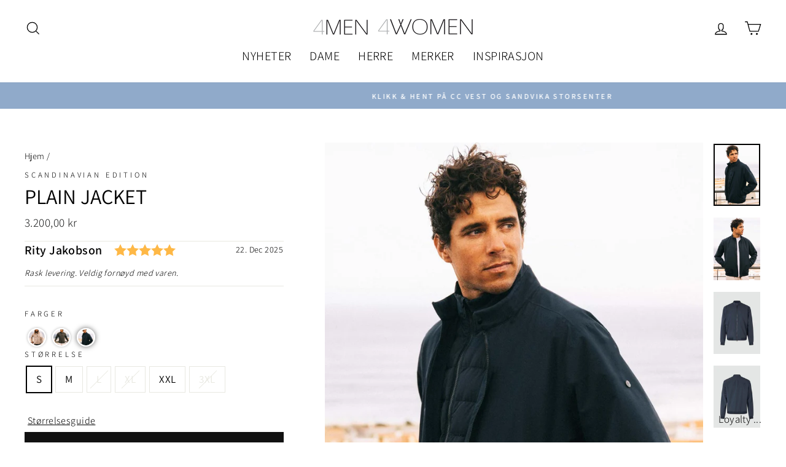

--- FILE ---
content_type: text/html; charset=utf-8
request_url: https://formen.no/products/4288042
body_size: 41819
content:
<!doctype html>
<html class="no-js" lang="nb" dir="ltr">
<head>

  <script>
    window.dataLayer = window.dataLayer || [];
    function gtag() {

        dataLayer.push(arguments);
    }

    gtag("consent", "default", {
        ad_storage: "denied",
        ad_user_data: "denied", 
        ad_personalization: "denied",
        analytics_storage: "denied",
        functionality_storage: "denied",
        personalization_storage: "denied",
        security_storage: "granted",
        wait_for_update: 2000,
    });

    gtag("set", "ads_data_redaction", true);
    gtag("set", "url_passthrough", true);

</script>

<!-- Google Tag Manager -->
<script>(function(w,d,s,l,i){w[l]=w[l]||[];w[l].push({'gtm.start':
new Date().getTime(),event:'gtm.js'});var f=d.getElementsByTagName(s)[0],
j=d.createElement(s),dl=l!='dataLayer'?'&l='+l:'';j.async=true;j.src=
'https://www.googletagmanager.com/gtm.js?id='+i+dl;f.parentNode.insertBefore(j,f);
})(window,document,'script','dataLayer','GTM-NHNXMGF');</script>
<!-- End Google Tag Manager -->


<!-- Start cookieyes banner --> <script id="cookieyes" type="text/javascript" src="https://cdn-cookieyes.com/common/shopify.js"></script> <script id="cookieyes" type="text/javascript" src="https://cdn-cookieyes.com/client_data/89729dfcbcacee55ec85fe08/script.js"></script> <!-- End cookieyes banner -->

  
	<!-- PANDECTES-GDPR: DO NOT MODIFY AUTO GENERATED CODE BELOW --><script id="pandectes-rules">      window.PandectesSettings = {"store":{"plan":"basic","theme":"Kopi av Vår2022 [E2 str. guide]","primaryLocale":"nb","adminMode":false},"tsPublished":1674463820,"declaration":{"showPurpose":false,"showProvider":false,"showDateGenerated":false},"language":{"languageMode":"Single","fallbackLanguage":"en","languageDetection":"browser","languagesSupported":[]},"texts":{"managed":{"headerText":{"en":"We respect your privacy"},"consentText":{"en":"This website uses cookies to ensure you get the best experience."},"dismissButtonText":{"en":"Ok"},"linkText":{"en":"Learn more"},"imprintText":{"en":"Imprint"},"preferencesButtonText":{"en":"Preferences"},"allowButtonText":{"en":"Accept"},"denyButtonText":{"en":"Decline"},"leaveSiteButtonText":{"en":"Leave this site"},"cookiePolicyText":{"en":"Cookie policy"},"preferencesPopupTitleText":{"en":"Manage consent preferences"},"preferencesPopupIntroText":{"en":"We use cookies to optimize website functionality, analyze the performance, and provide personalized experience to you. Some cookies are essential to make the website operate and function correctly. Those cookies cannot be disabled. In this window you can manage your preference of cookies."},"preferencesPopupCloseButtonText":{"en":"Close"},"preferencesPopupAcceptAllButtonText":{"en":"Accept all"},"preferencesPopupRejectAllButtonText":{"en":"Reject all"},"preferencesPopupSaveButtonText":{"en":"Save preferences"},"accessSectionTitleText":{"en":"Data portability"},"accessSectionParagraphText":{"en":"You have the right to request access to your data at any time."},"rectificationSectionTitleText":{"en":"Data Rectification"},"rectificationSectionParagraphText":{"en":"You have the right to request your data to be updated whenever you think it is appropriate."},"erasureSectionTitleText":{"en":"Right to be forgotten"},"erasureSectionParagraphText":{"en":"You have the right to ask all your data to be erased. After that, you will no longer be able to access your account."}},"categories":{"strictlyNecessaryCookiesTitleText":{"en":"Strictly necessary cookies"},"functionalityCookiesTitleText":{"en":"Functional cookies"},"performanceCookiesTitleText":{"en":"Performance cookies"},"targetingCookiesTitleText":{"en":"Targeting cookies"},"unclassifiedCookiesTitleText":{"en":"Unclassified cookies"},"strictlyNecessaryCookiesDescriptionText":{"en":"These cookies are essential in order to enable you to move around the website and use its features, such as accessing secure areas of the website. The website cannot function properly without these cookies."},"functionalityCookiesDescriptionText":{"en":"These cookies enable the site to provide enhanced functionality and personalisation. They may be set by us or by third party providers whose services we have added to our pages. If you do not allow these cookies then some or all of these services may not function properly."},"performanceCookiesDescriptionText":{"en":"These cookies enable us to monitor and improve the performance of our website. For example, they allow us to count visits, identify traffic sources and see which parts of the site are most popular."},"targetingCookiesDescriptionText":{"en":"These cookies may be set through our site by our advertising partners. They may be used by those companies to build a profile of your interests and show you relevant adverts on other sites.    They do not store directly personal information, but are based on uniquely identifying your browser and internet device. If you do not allow these cookies, you will experience less targeted advertising."},"unclassifiedCookiesDescriptionText":{"en":"Unclassified cookies are cookies that we are in the process of classifying, together with the providers of individual cookies."}},"auto":{"declName":{"en":"Name"},"declPath":{"en":"Path"},"declType":{"en":"Type"},"declDomain":{"en":"Domain"},"declPurpose":{"en":"Purpose"},"declProvider":{"en":"Provider"},"declRetention":{"en":"Retention"},"declFirstParty":{"en":"First-party"},"declThirdParty":{"en":"Third-party"},"cookiesDetailsText":{"en":"Cookies details"},"preferencesPopupAlwaysAllowedText":{"en":"Always allowed"},"submitButton":{"en":"Submit"},"submittingButton":{"en":"Submitting..."},"cancelButton":{"en":"Cancel"},"guestsSupportInfoText":{"en":"Please login with your customer account to further proceed."},"guestsSupportEmailPlaceholder":{"en":"E-mail address"},"guestsSupportEmailValidationError":{"en":"Email is not valid"},"guestsSupportEmailSuccessTitle":{"en":"Thank you for your request"},"guestsSupportEmailFailureTitle":{"en":"A problem occurred"},"guestsSupportEmailSuccessMessage":{"en":"If you are registered as a customer of this store, you will soon receive an email with instructions on how to proceed."},"guestsSupportEmailFailureMessage":{"en":"Your request was not submitted. Please try again and if problem persists, contact store owner for assistance."},"confirmationSuccessTitle":{"en":"Your request is verified"},"confirmationFailureTitle":{"en":"A problem occurred"},"confirmationSuccessMessage":{"en":"We will soon get back to you as to your request."},"confirmationFailureMessage":{"en":"Your request was not verified. Please try again and if problem persists, contact store owner for assistance"},"consentSectionTitleText":{"en":"Your cookie consent"},"consentSectionNoConsentText":{"en":"You have not consented to the cookies policy of this website."},"consentSectionConsentedText":{"en":"You consented to the cookies policy of this website on"},"consentStatus":{"en":"Consent preference"},"consentDate":{"en":"Consent date"},"consentId":{"en":"Consent ID"},"consentSectionChangeConsentActionText":{"en":"Change consent preference"},"accessSectionGDPRRequestsActionText":{"en":"Data subject requests"},"accessSectionAccountInfoActionText":{"en":"Personal data"},"accessSectionOrdersRecordsActionText":{"en":"Orders"},"accessSectionDownloadReportActionText":{"en":"Request export"},"rectificationCommentPlaceholder":{"en":"Describe what you want to be updated"},"rectificationCommentValidationError":{"en":"Comment is required"},"rectificationSectionEditAccountActionText":{"en":"Request an update"},"erasureSectionRequestDeletionActionText":{"en":"Request personal data deletion"}}},"library":{"previewMode":false,"fadeInTimeout":0,"defaultBlocked":7,"showLink":true,"showImprintLink":false,"enabled":true,"cookie":{"name":"_pandectes_gdpr","expiryDays":365,"secure":true},"dismissOnScroll":false,"dismissOnWindowClick":false,"dismissOnTimeout":false,"palette":{"popup":{"background":"#FFFFFF","backgroundForCalculations":{"a":1,"b":255,"g":255,"r":255},"text":"#000000"},"button":{"background":"transparent","backgroundForCalculations":{"a":1,"b":255,"g":255,"r":255},"text":"#000000","textForCalculation":{"a":1,"b":0,"g":0,"r":0},"border":"#000000"}},"content":{"href":"https://4men4women.myshopify.com/policies/privacy-policy","imprintHref":"/","close":"&#10005;","target":"","logo":"<img class=\"cc-banner-logo\" height=\"40\" width=\"40\" src=\"https://cdn.shopify.com/s/files/1/0268/6451/7180/t/33/assets/pandectes-logo.png?v=1663313058\" alt=\"4 Men 4 Women\" />"},"window":"<div role=\"dialog\" aria-live=\"polite\" aria-label=\"cookieconsent\" aria-describedby=\"cookieconsent:desc\" id=\"pandectes-banner\" class=\"cc-window-wrapper cc-top-wrapper\"><div class=\"pd-cookie-banner-window cc-window {{classes}}\"><!--googleoff: all-->{{children}}<!--googleon: all--></div></div>","compliance":{"opt-both":"<div class=\"cc-compliance cc-highlight\">{{deny}}{{allow}}</div>"},"type":"opt-both","layouts":{"basic":"{{logo}}{{messagelink}}{{compliance}}{{close}}"},"position":"top","theme":"wired","revokable":true,"animateRevokable":false,"revokableReset":false,"revokableLogoUrl":"https://cdn.shopify.com/s/files/1/0268/6451/7180/t/33/assets/pandectes-reopen-logo.png?v=1663313059","revokablePlacement":"bottom-left","revokableMarginHorizontal":15,"revokableMarginVertical":15,"static":false,"autoAttach":true,"hasTransition":true,"blacklistPage":[""]},"geolocation":{"brOnly":false,"caOnly":false,"euOnly":false,"canadaOnly":false},"dsr":{"guestsSupport":false,"accessSectionDownloadReportAuto":false},"banner":{"resetTs":1573811503,"extraCss":"        .cc-banner-logo {max-width: 24em!important;}    @media(min-width: 768px) {.cc-window.cc-floating{max-width: 24em!important;width: 24em!important;}}    .cc-message, .cc-header, .cc-logo {text-align: left}    .cc-window-wrapper{z-index: 2147483647;}    .cc-window{z-index: 2147483647;font-family: inherit;}    .cc-header{font-family: inherit;}    .pd-cp-ui{font-family: inherit; background-color: #FFFFFF;color:#000000;}    .pd-cp-btn{}    input + .pd-cp-preferences-slider{background-color: rgba(0, 0, 0, 0.3)}    .pd-cp-scrolling-section::-webkit-scrollbar{background-color: rgba(0, 0, 0, 0.3)}    input:checked + .pd-cp-preferences-slider{background-color: rgba(0, 0, 0, 1)}    .pd-cp-scrolling-section::-webkit-scrollbar-thumb {background-color: rgba(0, 0, 0, 1)}    .pd-cp-ui-close{color:#000000;}    .pd-cp-preferences-slider:before{background-color: #FFFFFF}    .pd-cp-title:before {border-color: #000000!important}    .pd-cp-preferences-slider{background-color:#000000}    .pd-cp-toggle{color:#000000!important}    @media(max-width:699px) {.pd-cp-ui-close-top svg {fill: #000000}}    .pd-cp-toggle:hover,.pd-cp-toggle:visited,.pd-cp-toggle:active{color:#000000!important}    .pd-cookie-banner-window {box-shadow: 0 0 18px rgb(0 0 0 / 20%);}  ","customJavascript":null,"showPoweredBy":false,"isActive":false,"implicitSavePreferences":false,"cookieIcon":false,"blockBots":false,"showCookiesDetails":true,"cookiesBlockedByDefault":"7","hasTransition":true,"blockingPage":false,"showOnlyLandingPage":false,"leaveSiteUrl":"https://www.google.com","linkRespectStoreLang":false},"cookies":{"0":[{"name":"secure_customer_sig","domain":"formen.no","path":"/","provider":"Shopify","firstParty":true,"retention":"1 year(s)","purpose":{"en":"Used in connection with customer login."}},{"name":"localization","domain":"formen.no","path":"/","provider":"Shopify","firstParty":true,"retention":"1 year(s)","purpose":{"en":"Shopify store localization"}},{"name":"_tracking_consent","domain":".formen.no","path":"/","provider":"Shopify","firstParty":true,"retention":"1 year(s)","purpose":{"en":"Tracking preferences."}},{"name":"_secure_session_id","domain":"formen.no","path":"/","provider":"Shopify","firstParty":true,"retention":"24 hour(s)","purpose":{"en":"Used in connection with navigation through a storefront."}},{"name":"cart_sig","domain":"formen.no","path":"/","provider":"Shopify","firstParty":true,"retention":"14 day(s)","purpose":{"en":"Shopify analytics."}}],"1":[{"name":"_landing_page","domain":".formen.no","path":"/","provider":"Shopify","firstParty":true,"retention":"14 day(s)","purpose":{"en":"Tracks landing pages."}},{"name":"_s","domain":".formen.no","path":"/","provider":"Shopify","firstParty":true,"retention":"30 minute(s)","purpose":{"en":"Shopify analytics."}},{"name":"_orig_referrer","domain":".formen.no","path":"/","provider":"Shopify","firstParty":true,"retention":"14 day(s)","purpose":{"en":"Tracks landing pages."}},{"name":"_shopify_y","domain":".formen.no","path":"/","provider":"Shopify","firstParty":true,"retention":"1 year(s)","purpose":{"en":"Shopify analytics."}},{"name":"_shopify_s","domain":".formen.no","path":"/","provider":"Shopify","firstParty":true,"retention":"30 minute(s)","purpose":{"en":"Shopify analytics."}},{"name":"_shopify_sa_t","domain":".formen.no","path":"/","provider":"Shopify","firstParty":true,"retention":"30 minute(s)","purpose":{"en":"Shopify analytics relating to marketing & referrals."}},{"name":"_y","domain":".formen.no","path":"/","provider":"Shopify","firstParty":true,"retention":"1 year(s)","purpose":{"en":"Shopify analytics."}},{"name":"_shopify_sa_p","domain":".formen.no","path":"/","provider":"Shopify","firstParty":true,"retention":"30 minute(s)","purpose":{"en":"Shopify analytics relating to marketing & referrals."}}],"2":[{"name":"_gid","domain":".formen.no","path":"/","provider":"Google","firstParty":true,"retention":"24 hour(s)","purpose":{"en":"Cookie is placed by Google Analytics to count and track pageviews."}},{"name":"_ga","domain":".formen.no","path":"/","provider":"Google","firstParty":true,"retention":"1 year(s)","purpose":{"en":"Cookie is set by Google Analytics with unknown functionality"}},{"name":"_gat","domain":".formen.no","path":"/","provider":"Google","firstParty":true,"retention":"46 second(s)","purpose":{"en":"Cookie is placed by Google Analytics to filter requests from bots."}}],"4":[{"name":"MUID","domain":".bing.com","path":"/","provider":"Microsoft","firstParty":false,"retention":"1 year(s)","purpose":{"en":"Cookie is placed by Microsoft to track visits across websites."}},{"name":"_uetsid","domain":".formen.no","path":"/","provider":"Bing","firstParty":true,"retention":"24 hour(s)","purpose":{"en":"This cookie is used by Bing to determine what ads should be shown that may be relevant to the end user perusing the site."}},{"name":"_gcl_au","domain":".formen.no","path":"/","provider":"Google","firstParty":true,"retention":"90 day(s)","purpose":{"en":"Cookie is placed by Google Tag Manager to track conversions."}},{"name":"_fbp","domain":".formen.no","path":"/","provider":"Facebook","firstParty":true,"retention":"90 day(s)","purpose":{"en":"Cookie is placed by Facebook to track visits across websites."}},{"name":"test_cookie","domain":".doubleclick.net","path":"/","provider":"Google","firstParty":false,"retention":"15 minute(s)","purpose":{"en":"To measure the visitors’ actions after they click through from an advert. Expires after each visit."}},{"name":"TapAd_3WAY_SYNCS","domain":".tapad.com","path":"/","provider":"Tapad","firstParty":false,"retention":"60 day(s)","purpose":{"en":""}},{"name":"TapAd_TS","domain":".tapad.com","path":"/","provider":"Tapad","firstParty":false,"retention":"60 day(s)","purpose":{"en":""}},{"name":"TapAd_DID","domain":".tapad.com","path":"/","provider":"Tapad","firstParty":false,"retention":"60 day(s)","purpose":{"en":""}},{"name":"IDE","domain":".doubleclick.net","path":"/","provider":"Google","firstParty":false,"retention":"1 year(s)","purpose":{"en":"To measure the visitors’ actions after they click through from an advert. Expires after 1 year."}}],"8":[{"name":"_p_hfp_client_id","domain":".apps.elfsight.com","path":"/","provider":"Unknown","firstParty":false,"retention":"1 second(s)","purpose":{"en":""}},{"name":"MR","domain":".bat.bing.com","path":"/","provider":"Unknown","firstParty":false,"retention":"7 day(s)","purpose":{"en":""}},{"name":"_uetvid","domain":".formen.no","path":"/","provider":"Unknown","firstParty":true,"retention":"1 year(s)","purpose":{"en":""}},{"name":"_scid","domain":".formen.no","path":"/","provider":"Unknown","firstParty":true,"retention":"1 year(s)","purpose":{"en":""}},{"name":"hello_retail_id","domain":".formen.no","path":"/","provider":"Unknown","firstParty":true,"retention":"1 year(s)","purpose":{"en":""}},{"name":"sc_at","domain":".snapchat.com","path":"/","provider":"Unknown","firstParty":false,"retention":"1 year(s)","purpose":{"en":""}},{"name":"_sctr","domain":".formen.no","path":"/","provider":"Unknown","firstParty":true,"retention":"1 year(s)","purpose":{"en":""}},{"name":"X-AB","domain":"sc-static.net","path":"/scevent.min.js","provider":"Unknown","firstParty":false,"retention":"24 hour(s)","purpose":{"en":""}}]},"blocker":{"isActive":false,"googleConsentMode":{"id":"","analyticsId":"","isActive":false,"adStorageCategory":4,"analyticsStorageCategory":2,"personalizationStorageCategory":1,"functionalityStorageCategory":1,"customEvent":true,"securityStorageCategory":0,"redactData":true,"urlPassthrough":false},"facebookPixel":{"id":"","isActive":false,"ldu":false},"rakuten":{"isActive":false,"cmp":false,"ccpa":false},"defaultBlocked":7,"patterns":{"whiteList":[],"blackList":{"1":[],"2":[],"4":[],"8":[]},"iframesWhiteList":[],"iframesBlackList":{"1":[],"2":[],"4":[],"8":[]},"beaconsWhiteList":[],"beaconsBlackList":{"1":[],"2":[],"4":[],"8":[]}}}}      !function(){"use strict";window.PandectesRules=window.PandectesRules||{},window.PandectesRules.manualBlacklist={1:[],2:[],4:[]},window.PandectesRules.blacklistedIFrames={1:[],2:[],4:[]},window.PandectesRules.blacklistedCss={1:[],2:[],4:[]},window.PandectesRules.blacklistedBeacons={1:[],2:[],4:[]};var e="javascript/blocked",t="_pandectes_gdpr";function r(e){return new RegExp(e.replace(/[/\\.+?$()]/g,"\\$&").replace("*","(.*)"))}var n=function(e){try{return JSON.parse(e)}catch(e){return!1}},a=function(e){var t=arguments.length>1&&void 0!==arguments[1]?arguments[1]:"log",r=new URLSearchParams(window.location.search);r.get("rules_debug")&&console[t]("PandectesRules: ".concat(e))};function s(e,t){var r=Object.keys(e);if(Object.getOwnPropertySymbols){var n=Object.getOwnPropertySymbols(e);t&&(n=n.filter((function(t){return Object.getOwnPropertyDescriptor(e,t).enumerable}))),r.push.apply(r,n)}return r}function i(e){for(var t=1;t<arguments.length;t++){var r=null!=arguments[t]?arguments[t]:{};t%2?s(Object(r),!0).forEach((function(t){o(e,t,r[t])})):Object.getOwnPropertyDescriptors?Object.defineProperties(e,Object.getOwnPropertyDescriptors(r)):s(Object(r)).forEach((function(t){Object.defineProperty(e,t,Object.getOwnPropertyDescriptor(r,t))}))}return e}function o(e,t,r){return t in e?Object.defineProperty(e,t,{value:r,enumerable:!0,configurable:!0,writable:!0}):e[t]=r,e}function c(e,t){return function(e){if(Array.isArray(e))return e}(e)||function(e,t){var r=null==e?null:"undefined"!=typeof Symbol&&e[Symbol.iterator]||e["@@iterator"];if(null==r)return;var n,a,s=[],i=!0,o=!1;try{for(r=r.call(e);!(i=(n=r.next()).done)&&(s.push(n.value),!t||s.length!==t);i=!0);}catch(e){o=!0,a=e}finally{try{i||null==r.return||r.return()}finally{if(o)throw a}}return s}(e,t)||u(e,t)||function(){throw new TypeError("Invalid attempt to destructure non-iterable instance.\nIn order to be iterable, non-array objects must have a [Symbol.iterator]() method.")}()}function l(e){return function(e){if(Array.isArray(e))return d(e)}(e)||function(e){if("undefined"!=typeof Symbol&&null!=e[Symbol.iterator]||null!=e["@@iterator"])return Array.from(e)}(e)||u(e)||function(){throw new TypeError("Invalid attempt to spread non-iterable instance.\nIn order to be iterable, non-array objects must have a [Symbol.iterator]() method.")}()}function u(e,t){if(e){if("string"==typeof e)return d(e,t);var r=Object.prototype.toString.call(e).slice(8,-1);return"Object"===r&&e.constructor&&(r=e.constructor.name),"Map"===r||"Set"===r?Array.from(e):"Arguments"===r||/^(?:Ui|I)nt(?:8|16|32)(?:Clamped)?Array$/.test(r)?d(e,t):void 0}}function d(e,t){(null==t||t>e.length)&&(t=e.length);for(var r=0,n=new Array(t);r<t;r++)n[r]=e[r];return n}var f="Pandectes"===window.navigator.userAgent;a("userAgent -> ".concat(window.navigator.userAgent.substring(0,50)));var p=function(){var e,r=arguments.length>0&&void 0!==arguments[0]?arguments[0]:t,a="; "+document.cookie,s=a.split("; "+r+"=");if(s.length<2)e={};else{var i=s.pop(),o=i.split(";");e=window.atob(o.shift())}var c=n(e);return!1!==c?c:e}(),g=window.PandectesSettings,h=g.banner.isActive,y=g.blocker.defaultBlocked,b=p&&null!==p.preferences&&void 0!==p.preferences?p.preferences:null,m=h?null===b?y:b:0,v={1:0==(1&m),2:0==(2&m),4:0==(4&m)},w=window.PandectesSettings.blocker.patterns,k=w.blackList,L=w.whiteList,P=w.iframesBlackList,A=w.iframesWhiteList,S=w.beaconsBlackList,C=w.beaconsWhiteList,_={blackList:[],whiteList:[],iframesBlackList:{1:[],2:[],4:[],8:[]},iframesWhiteList:[],beaconsBlackList:{1:[],2:[],4:[],8:[]},beaconsWhiteList:[]};[1,2,4].map((function(e){var t;v[e]||((t=_.blackList).push.apply(t,l(k[e].length?k[e].map(r):[])),_.iframesBlackList[e]=P[e].length?P[e].map(r):[],_.beaconsBlackList[e]=S[e].length?S[e].map(r):[])})),_.whiteList=L.length?L.map(r):[],_.iframesWhiteList=A.length?A.map(r):[],_.beaconsWhiteList=C.length?C.map(r):[];var B={scripts:[],iframes:{1:[],2:[],4:[]},beacons:{1:[],2:[],4:[]},css:{1:[],2:[],4:[]}},E=function(t,r){return t&&(!r||r!==e)&&(!_.blackList||_.blackList.some((function(e){return e.test(t)})))&&(!_.whiteList||_.whiteList.every((function(e){return!e.test(t)})))},O=function(e){var t=e.getAttribute("src");return _.blackList&&_.blackList.every((function(e){return!e.test(t)}))||_.whiteList&&_.whiteList.some((function(e){return e.test(t)}))},I=function(e,t){var r=_.iframesBlackList[t],n=_.iframesWhiteList;return e&&(!r||r.some((function(t){return t.test(e)})))&&(!n||n.every((function(t){return!t.test(e)})))},j=function(e,t){var r=_.beaconsBlackList[t],n=_.beaconsWhiteList;return e&&(!r||r.some((function(t){return t.test(e)})))&&(!n||n.every((function(t){return!t.test(e)})))},R=new MutationObserver((function(e){for(var t=0;t<e.length;t++)for(var r=e[t].addedNodes,n=0;n<r.length;n++){var a=r[n],s=a.dataset&&a.dataset.cookiecategory;if(1===a.nodeType&&"LINK"===a.tagName){var i=a.dataset&&a.dataset.href;if(i&&s)switch(s){case"functionality":case"C0001":B.css[1].push(i);break;case"performance":case"C0002":B.css[2].push(i);break;case"targeting":case"C0003":B.css[4].push(i)}}}})),x=new MutationObserver((function(t){for(var r=0;r<t.length;r++)for(var n=t[r].addedNodes,a=function(t){var r=n[t],a=r.src||r.dataset&&r.dataset.src,s=r.dataset&&r.dataset.cookiecategory;if(1===r.nodeType&&"IFRAME"===r.tagName){if(a){var i=!1;I(a,1)||"functionality"===s||"C0001"===s?(i=!0,B.iframes[1].push(a)):I(a,2)||"performance"===s||"C0002"===s?(i=!0,B.iframes[2].push(a)):(I(a,4)||"targeting"===s||"C0003"===s)&&(i=!0,B.iframes[4].push(a)),i&&(r.removeAttribute("src"),r.setAttribute("data-src",a))}}else if(1===r.nodeType&&"IMG"===r.tagName){if(a){var o=!1;j(a,1)?(o=!0,B.beacons[1].push(a)):j(a,2)?(o=!0,B.beacons[2].push(a)):j(a,4)&&(o=!0,B.beacons[4].push(a)),o&&(r.removeAttribute("src"),r.setAttribute("data-src",a))}}else if(1===r.nodeType&&"LINK"===r.tagName){var c=r.dataset&&r.dataset.href;if(c&&s)switch(s){case"functionality":case"C0001":B.css[1].push(c);break;case"performance":case"C0002":B.css[2].push(c);break;case"targeting":case"C0003":B.css[4].push(c)}}else if(1===r.nodeType&&"SCRIPT"===r.tagName){var l=r.type,u=!1;if(E(a,l))u=!0;else if(a&&s)switch(s){case"functionality":case"C0001":u=!0,window.PandectesRules.manualBlacklist[1].push(a);break;case"performance":case"C0002":u=!0,window.PandectesRules.manualBlacklist[2].push(a);break;case"targeting":case"C0003":u=!0,window.PandectesRules.manualBlacklist[4].push(a)}if(u){B.scripts.push([r,l]),r.type=e;r.addEventListener("beforescriptexecute",(function t(n){r.getAttribute("type")===e&&n.preventDefault(),r.removeEventListener("beforescriptexecute",t)})),r.parentElement&&r.parentElement.removeChild(r)}}},s=0;s<n.length;s++)a(s)})),T=document.createElement,N={src:Object.getOwnPropertyDescriptor(HTMLScriptElement.prototype,"src"),type:Object.getOwnPropertyDescriptor(HTMLScriptElement.prototype,"type")};window.PandectesRules.unblockCss=function(e){var t=B.css[e]||[];t.length&&a("Unblocking CSS for ".concat(e)),t.forEach((function(e){var t=document.querySelector('link[data-href^="'.concat(e,'"]'));t.removeAttribute("data-href"),t.href=e})),B.css[e]=[]},window.PandectesRules.unblockIFrames=function(e){var t=B.iframes[e]||[];t.length&&a("Unblocking IFrames for ".concat(e)),_.iframesBlackList[e]=[],t.forEach((function(e){var t=document.querySelector('iframe[data-src^="'.concat(e,'"]'));t.removeAttribute("data-src"),t.src=e})),B.iframes[e]=[]},window.PandectesRules.unblockBeacons=function(e){var t=B.beacons[e]||[];t.length&&a("Unblocking Beacons for ".concat(e)),_.beaconsBlackList[e]=[],t.forEach((function(e){var t=document.querySelector('img[data-src^="'.concat(e,'"]'));t.removeAttribute("data-src"),t.src=e})),B.beacons[e]=[]},window.PandectesRules.unblock=function(t){t.length<1?(_.blackList=[],_.whiteList=[],_.iframesBlackList=[],_.iframesWhiteList=[]):(_.blackList&&(_.blackList=_.blackList.filter((function(e){return t.every((function(t){return"string"==typeof t?!e.test(t):t instanceof RegExp?e.toString()!==t.toString():void 0}))}))),_.whiteList&&(_.whiteList=[].concat(l(_.whiteList),l(t.map((function(e){if("string"==typeof e){var t=".*"+r(e)+".*";if(_.whiteList.every((function(e){return e.toString()!==t.toString()})))return new RegExp(t)}else if(e instanceof RegExp&&_.whiteList.every((function(t){return t.toString()!==e.toString()})))return e;return null})).filter(Boolean)))));for(var n=document.querySelectorAll('script[type="'.concat(e,'"]')),s=0;s<n.length;s++){var i=n[s];O(i)&&(B.scripts.push([i,"application/javascript"]),i.parentElement.removeChild(i))}var o=0;l(B.scripts).forEach((function(e,t){var r=c(e,2),n=r[0],a=r[1];if(O(n)){for(var s=document.createElement("script"),i=0;i<n.attributes.length;i++){var l=n.attributes[i];"src"!==l.name&&"type"!==l.name&&s.setAttribute(l.name,n.attributes[i].value)}s.setAttribute("src",n.src),s.setAttribute("type",a||"application/javascript"),document.head.appendChild(s),B.scripts.splice(t-o,1),o++}})),0==_.blackList.length&&0===_.iframesBlackList[1].length&&0===_.iframesBlackList[2].length&&0===_.iframesBlackList[4].length&&0===_.beaconsBlackList[1].length&&0===_.beaconsBlackList[2].length&&0===_.beaconsBlackList[4].length&&(a("Disconnecting observers"),x.disconnect(),R.disconnect())};var D=setInterval((function(){window.Shopify&&(clearInterval(D),window.Shopify.loadFeatures&&window.Shopify.loadFeatures([{name:"consent-tracking-api",version:"0.1"}],(function(e){e?a("CustomerPrivacy API -> failed to load","warning"):(a("CustomerPrivacy API -> loaded successfully"),f&&window.Shopify.customerPrivacy.setTrackingConsent(!0,(function(e){e&&e.error&&a("CustomerPrivacy API -> failed to allow tracking","error"),a("CustomerPrivacy API -> tracking allowed")})))})))}),10),M=window.PandectesSettings,W=M.banner.isActive,z=M.blocker.googleConsentMode,F=z.isActive,U=z.customEvent,q=z.redactData,H=z.urlPassthrough,$=z.adStorageCategory,G=z.analyticsStorageCategory,K=z.functionalityStorageCategory,J=z.personalizationStorageCategory,Y=z.securityStorageCategory;function Q(){window.dataLayer.push(arguments)}window.dataLayer=window.dataLayer||[];var V,X,Z={hasInitialized:!1,ads_data_redaction:!1,url_passthrough:!1,storage:{ad_storage:"granted",analytics_storage:"granted",functionality_storage:"granted",personalization_storage:"granted",security_storage:"granted",wait_for_update:500}};if(W&&F){var ee=0==(m&$)?"granted":"denied",te=0==(m&G)?"granted":"denied",re=0==(m&K)?"granted":"denied",ne=0==(m&J)?"granted":"denied",ae=0==(m&Y)?"granted":"denied";Z.hasInitialized=!0,Z.ads_data_redaction="denied"===ee&&q,Z.url_passthrough=H,Z.storage.ad_storage=ee,Z.storage.analytics_storage=te,Z.storage.functionality_storage=re,Z.storage.personalization_storage=ne,Z.storage.security_storage=ae,Z.ads_data_redaction&&Q("set","ads_data_redaction",Z.ads_data_redaction),Z.url_passthrough&&Q("set","url_passthrough",Z.url_passthrough),Q("consent","default",Z.storage),U&&(null===b||/\/checkouts\//.test(window.location.pathname))&&(X=7===(V=m)?"deny":0===V?"allow":"mixed",window.dataLayer.push({event:"Pandectes_Consent_Update",pandectes_status:X,pandectes_categories:{C000:"allow",C001:v[1]?"allow":"deny",C002:v[2]?"allow":"deny",C003:v[4]?"allow":"deny"}})),a("Google consent mode initialized")}window.PandectesRules.gcm=Z;var se=window.PandectesSettings,ie=se.banner.isActive,oe=se.blocker.isActive;a("Blocker -> "+(oe?"Active":"Inactive")),a("Banner -> "+(ie?"Active":"Inactive")),a("ActualPrefs -> "+m);var ce=null===b&&/\/checkouts\//.test(window.location.pathname);0!==m&&!1===f&&oe&&!ce?(a("Blocker will execute"),document.createElement=function(){for(var t=arguments.length,r=new Array(t),n=0;n<t;n++)r[n]=arguments[n];if("script"!==r[0].toLowerCase())return T.bind?T.bind(document).apply(void 0,r):T;var a=T.bind(document).apply(void 0,r);try{Object.defineProperties(a,{src:i(i({},N.src),{},{set:function(t){E(t,a.type)&&N.type.set.call(this,e),N.src.set.call(this,t)}}),type:i(i({},N.type),{},{get:function(){var t=N.type.get.call(this);return t===e||E(this.src,t)?null:t},set:function(t){var r=E(a.src,a.type)?e:t;N.type.set.call(this,r)}})}),a.setAttribute=function(t,r){if("type"===t){var n=E(a.src,a.type)?e:r;N.type.set.call(a,n)}else"src"===t?(E(r,a.type)&&N.type.set.call(a,e),N.src.set.call(a,r)):HTMLScriptElement.prototype.setAttribute.call(a,t,r)}}catch(e){console.warn("Yett: unable to prevent script execution for script src ",a.src,".\n",'A likely cause would be because you are using a third-party browser extension that monkey patches the "document.createElement" function.')}return a},x.observe(document.documentElement,{childList:!0,subtree:!0}),R.observe(document.documentElement,{childList:!0,subtree:!0})):a("Blocker will not execute")}();
</script>

  <meta charset="utf-8">
  <meta http-equiv="X-UA-Compatible" content="IE=edge,chrome=1">
  <meta name="viewport" content="width=device-width,initial-scale=1">
  <meta name="theme-color" content="#111111">
  <meta name="google-site-verification" content="AYxjeNeR95kQZernbrJMCR23GdNqqHI5VeDhlPB6sb4" />
  <link rel="canonical" href="https://formen.no/products/4288042">
  <link rel="preconnect" href="https://cdn.shopify.com">
  <link rel="preconnect" href="https://fonts.shopifycdn.com">
  <link rel="dns-prefetch" href="https://productreviews.shopifycdn.com">
  <link rel="dns-prefetch" href="https://ajax.googleapis.com">
  <link rel="dns-prefetch" href="https://maps.googleapis.com">
  <link rel="dns-prefetch" href="https://maps.gstatic.com"><link rel="shortcut icon" href="//formen.no/cdn/shop/files/favicon-32x32_87b2e226-0dee-43ff-9195-44faf33f1b07_32x32.png?v=1674722773" type="image/png" /><title>PLAIN JACKET
&ndash; 4 Men 4 Women
</title>
<meta name="description" content="Plain Jacket fra Scandinavian Edition. En lett bomber-inspirert vårjakke, her i marineblå. Denne er vanntett, vindtett og har nedfellbar refleks. Din nye vårfavoritt. Scandinavian Edition Plain Jacket Dark Midnight Blue Regulær passform Modellen er 188 og har på seg størrelse L Vanntett 100% Polyester Maskinvask Komfor"><meta property="og:site_name" content="4 Men 4 Women">
  <meta property="og:url" content="https://formen.no/products/4288042">
  <meta property="og:title" content="PLAIN JACKET">
  <meta property="og:type" content="product">
  <meta property="og:description" content="Plain Jacket fra Scandinavian Edition. En lett bomber-inspirert vårjakke, her i marineblå. Denne er vanntett, vindtett og har nedfellbar refleks. Din nye vårfavoritt. Scandinavian Edition Plain Jacket Dark Midnight Blue Regulær passform Modellen er 188 og har på seg størrelse L Vanntett 100% Polyester Maskinvask Komfor"><meta property="og:image" content="http://formen.no/cdn/shop/files/c37f8c1b-4254-416f-a0a1-6b6f614c7ab4.jpg?v=1757590391">
    <meta property="og:image:secure_url" content="https://formen.no/cdn/shop/files/c37f8c1b-4254-416f-a0a1-6b6f614c7ab4.jpg?v=1757590391">
    <meta property="og:image:width" content="1065">
    <meta property="og:image:height" content="1420"><meta name="twitter:site" content="@">
  <meta name="twitter:card" content="summary_large_image">
  <meta name="twitter:title" content="PLAIN JACKET">
  <meta name="twitter:description" content="Plain Jacket fra Scandinavian Edition. En lett bomber-inspirert vårjakke, her i marineblå. Denne er vanntett, vindtett og har nedfellbar refleks. Din nye vårfavoritt. Scandinavian Edition Plain Jacket Dark Midnight Blue Regulær passform Modellen er 188 og har på seg størrelse L Vanntett 100% Polyester Maskinvask Komfor">
<style data-shopify>@font-face {
  font-family: Assistant;
  font-weight: 400;
  font-style: normal;
  font-display: swap;
  src: url("//formen.no/cdn/fonts/assistant/assistant_n4.9120912a469cad1cc292572851508ca49d12e768.woff2") format("woff2"),
       url("//formen.no/cdn/fonts/assistant/assistant_n4.6e9875ce64e0fefcd3f4446b7ec9036b3ddd2985.woff") format("woff");
}

  @font-face {
  font-family: Assistant;
  font-weight: 300;
  font-style: normal;
  font-display: swap;
  src: url("//formen.no/cdn/fonts/assistant/assistant_n3.1fff089a5b8f8ed9b5d0a303bc8584447f9c22fe.woff2") format("woff2"),
       url("//formen.no/cdn/fonts/assistant/assistant_n3.188648856c6bc22c26d85da661933448752051e0.woff") format("woff");
}


  @font-face {
  font-family: Assistant;
  font-weight: 600;
  font-style: normal;
  font-display: swap;
  src: url("//formen.no/cdn/fonts/assistant/assistant_n6.b2cbcfa81550fc99b5d970d0ef582eebcbac24e0.woff2") format("woff2"),
       url("//formen.no/cdn/fonts/assistant/assistant_n6.5dced1e1f897f561a8304b6ef1c533d81fd1c6e0.woff") format("woff");
}

  
  
</style><link href="//formen.no/cdn/shop/t/66/assets/theme.css?v=75642907736127726321752043715" rel="stylesheet" type="text/css" media="all" />
<style data-shopify>:root {
    --typeHeaderPrimary: Assistant;
    --typeHeaderFallback: sans-serif;
    --typeHeaderSize: 40px;
    --typeHeaderWeight: 400;
    --typeHeaderLineHeight: 1;
    --typeHeaderSpacing: 0.0em;

    --typeBasePrimary:Assistant;
    --typeBaseFallback:sans-serif;
    --typeBaseSize: 17px;
    --typeBaseWeight: 300;
    --typeBaseSpacing: 0.025em;
    --typeBaseLineHeight: 1.6;

    --typeCollectionTitle: 26px;

    --iconWeight: 3px;
    --iconLinecaps: miter;

    
      --buttonRadius: 0px;
    

    --colorGridOverlayOpacity: 0.1;
  }

  .placeholder-content {
    background-image: linear-gradient(100deg, #fff 40%, #f7f7f7 63%, #fff 79%);
  }</style><link href="//formen.no/cdn/shop/t/66/assets/custom.css?v=172678153337758187071752041938" rel="stylesheet" type="text/css" media="all" />

  <script>
    document.documentElement.className = document.documentElement.className.replace('no-js', 'js');

    window.theme = window.theme || {};
    theme.routes = {
      home: "/",
      cart: "/cart.js",
      cartPage: "/cart",
      cartAdd: "/cart/add.js",
      cartChange: "/cart/change.js"
    };
    theme.strings = {
      soldOut: "Utsolgt",
      unavailable: "Utilgjengelig",
      stockLabel: "Kun [count] produkter igjen på lager!",
      willNotShipUntil: "Sendes ikke før [date]",
      willBeInStockAfter: "Tilbake på lager etter [date]",
      waitingForStock: "Produkter er på vei",
      savePrice: "Spar [saved_amount]",
      cartEmpty: "Din handlekurv er for øyeblikket tom.",
      cartTermsConfirmation: "Du må godta vilkårene for salget for å fullføre",
      searchCollections: "Samlinger:",
      searchPages: "Sider:",
      searchArticles: "Artikler"
    };
    theme.settings = {
      dynamicVariantsEnable: true,
      dynamicVariantType: "button",
      cartType: "drawer",
      moneyFormat: "{{amount_with_comma_separator}} kr",
      saveType: "percent",
      recentlyViewedEnabled: false,
      productImageSize: "natural",
      productImageCover: false,
      predictiveSearch: false,
      predictiveSearchType: "product",
      inventoryThreshold: 10,
      quickView: true,
      themeName: 'Impulse',
      themeVersion: "4.1.0"
    };
  </script>
  <!--
  <script>
  (function(w,d,t,r,u)
  {
    var f,n,i;
    w[u]=w[u]||[],f=function()
    {
      var o={ti:"148005487"}; 
      o.q=w[u],w[u]=new UET(o),w[u].push("pageLoad") 
    },
    n=d.createElement(t),n.src=r,n.async=1,n.onload=n.onreadystatechange=function()
    {
      var s=this.readyState;
      s&&s!=="loaded"&&s!=="complete"||(f(),n.onload=n.onreadystatechange=null)
    },
    i=d.getElementsByTagName(t)[0],i.parentNode.insertBefore(n,i)
  })
  (window,document,"script","//bat.bing.com/bat.js","uetq");
</script>
-->

  <script>window.performance && window.performance.mark && window.performance.mark('shopify.content_for_header.start');</script><meta id="shopify-digital-wallet" name="shopify-digital-wallet" content="/26864517180/digital_wallets/dialog">
<link rel="alternate" type="application/json+oembed" href="https://formen.no/products/4288042.oembed">
<script async="async" src="/checkouts/internal/preloads.js?locale=nb-NO"></script>
<script id="shopify-features" type="application/json">{"accessToken":"0e014daaf314d1aa48b2d33ac59a129a","betas":["rich-media-storefront-analytics"],"domain":"formen.no","predictiveSearch":true,"shopId":26864517180,"locale":"nb"}</script>
<script>var Shopify = Shopify || {};
Shopify.shop = "4men4women.myshopify.com";
Shopify.locale = "nb";
Shopify.currency = {"active":"NOK","rate":"1.0"};
Shopify.country = "NO";
Shopify.theme = {"name":"Back to work ink. kundeklubb upd. Hello...","id":179411517762,"schema_name":"Impulse","schema_version":"4.1.0","theme_store_id":null,"role":"main"};
Shopify.theme.handle = "null";
Shopify.theme.style = {"id":null,"handle":null};
Shopify.cdnHost = "formen.no/cdn";
Shopify.routes = Shopify.routes || {};
Shopify.routes.root = "/";</script>
<script type="module">!function(o){(o.Shopify=o.Shopify||{}).modules=!0}(window);</script>
<script>!function(o){function n(){var o=[];function n(){o.push(Array.prototype.slice.apply(arguments))}return n.q=o,n}var t=o.Shopify=o.Shopify||{};t.loadFeatures=n(),t.autoloadFeatures=n()}(window);</script>
<script id="shop-js-analytics" type="application/json">{"pageType":"product"}</script>
<script defer="defer" async type="module" src="//formen.no/cdn/shopifycloud/shop-js/modules/v2/client.init-shop-cart-sync_Ck1zgi6O.nb.esm.js"></script>
<script defer="defer" async type="module" src="//formen.no/cdn/shopifycloud/shop-js/modules/v2/chunk.common_rE7lmuZt.esm.js"></script>
<script type="module">
  await import("//formen.no/cdn/shopifycloud/shop-js/modules/v2/client.init-shop-cart-sync_Ck1zgi6O.nb.esm.js");
await import("//formen.no/cdn/shopifycloud/shop-js/modules/v2/chunk.common_rE7lmuZt.esm.js");

  window.Shopify.SignInWithShop?.initShopCartSync?.({"fedCMEnabled":true,"windoidEnabled":true});

</script>
<script>(function() {
  var isLoaded = false;
  function asyncLoad() {
    if (isLoaded) return;
    isLoaded = true;
    var urls = ["https:\/\/formbuilder.hulkapps.com\/skeletopapp.js?shop=4men4women.myshopify.com","https:\/\/chimpstatic.com\/mcjs-connected\/js\/users\/f211a9d043d878b2c5a39148b\/9b001da86541504c7b232bcdb.js?shop=4men4women.myshopify.com","https:\/\/intg.snapchat.com\/shopify\/shopify-scevent-init.js?id=0b585a88-4aaf-4bde-b2bd-6fdba7475de6\u0026shop=4men4women.myshopify.com","https:\/\/4men4women.shopify.loyall.no\/js\/new-widget.js?shop=4men4women.myshopify.com"];
    for (var i = 0; i < urls.length; i++) {
      var s = document.createElement('script');
      s.type = 'text/javascript';
      s.async = true;
      s.src = urls[i];
      var x = document.getElementsByTagName('script')[0];
      x.parentNode.insertBefore(s, x);
    }
  };
  if(window.attachEvent) {
    window.attachEvent('onload', asyncLoad);
  } else {
    window.addEventListener('load', asyncLoad, false);
  }
})();</script>
<script id="__st">var __st={"a":26864517180,"offset":3600,"reqid":"5abe4c03-3c42-4452-be24-c535e70fe6e3-1768645278","pageurl":"formen.no\/products\/4288042","u":"8bf1e7c62793","p":"product","rtyp":"product","rid":4473329975356};</script>
<script>window.ShopifyPaypalV4VisibilityTracking = true;</script>
<script id="form-persister">!function(){'use strict';const t='contact',e='new_comment',n=[[t,t],['blogs',e],['comments',e],[t,'customer']],o='password',r='form_key',c=['recaptcha-v3-token','g-recaptcha-response','h-captcha-response',o],s=()=>{try{return window.sessionStorage}catch{return}},i='__shopify_v',u=t=>t.elements[r],a=function(){const t=[...n].map((([t,e])=>`form[action*='/${t}']:not([data-nocaptcha='true']) input[name='form_type'][value='${e}']`)).join(',');var e;return e=t,()=>e?[...document.querySelectorAll(e)].map((t=>t.form)):[]}();function m(t){const e=u(t);a().includes(t)&&(!e||!e.value)&&function(t){try{if(!s())return;!function(t){const e=s();if(!e)return;const n=u(t);if(!n)return;const o=n.value;o&&e.removeItem(o)}(t);const e=Array.from(Array(32),(()=>Math.random().toString(36)[2])).join('');!function(t,e){u(t)||t.append(Object.assign(document.createElement('input'),{type:'hidden',name:r})),t.elements[r].value=e}(t,e),function(t,e){const n=s();if(!n)return;const r=[...t.querySelectorAll(`input[type='${o}']`)].map((({name:t})=>t)),u=[...c,...r],a={};for(const[o,c]of new FormData(t).entries())u.includes(o)||(a[o]=c);n.setItem(e,JSON.stringify({[i]:1,action:t.action,data:a}))}(t,e)}catch(e){console.error('failed to persist form',e)}}(t)}const f=t=>{if('true'===t.dataset.persistBound)return;const e=function(t,e){const n=function(t){return'function'==typeof t.submit?t.submit:HTMLFormElement.prototype.submit}(t).bind(t);return function(){let t;return()=>{t||(t=!0,(()=>{try{e(),n()}catch(t){(t=>{console.error('form submit failed',t)})(t)}})(),setTimeout((()=>t=!1),250))}}()}(t,(()=>{m(t)}));!function(t,e){if('function'==typeof t.submit&&'function'==typeof e)try{t.submit=e}catch{}}(t,e),t.addEventListener('submit',(t=>{t.preventDefault(),e()})),t.dataset.persistBound='true'};!function(){function t(t){const e=(t=>{const e=t.target;return e instanceof HTMLFormElement?e:e&&e.form})(t);e&&m(e)}document.addEventListener('submit',t),document.addEventListener('DOMContentLoaded',(()=>{const e=a();for(const t of e)f(t);var n;n=document.body,new window.MutationObserver((t=>{for(const e of t)if('childList'===e.type&&e.addedNodes.length)for(const t of e.addedNodes)1===t.nodeType&&'FORM'===t.tagName&&a().includes(t)&&f(t)})).observe(n,{childList:!0,subtree:!0,attributes:!1}),document.removeEventListener('submit',t)}))}()}();</script>
<script integrity="sha256-4kQ18oKyAcykRKYeNunJcIwy7WH5gtpwJnB7kiuLZ1E=" data-source-attribution="shopify.loadfeatures" defer="defer" src="//formen.no/cdn/shopifycloud/storefront/assets/storefront/load_feature-a0a9edcb.js" crossorigin="anonymous"></script>
<script data-source-attribution="shopify.dynamic_checkout.dynamic.init">var Shopify=Shopify||{};Shopify.PaymentButton=Shopify.PaymentButton||{isStorefrontPortableWallets:!0,init:function(){window.Shopify.PaymentButton.init=function(){};var t=document.createElement("script");t.src="https://formen.no/cdn/shopifycloud/portable-wallets/latest/portable-wallets.nb.js",t.type="module",document.head.appendChild(t)}};
</script>
<script data-source-attribution="shopify.dynamic_checkout.buyer_consent">
  function portableWalletsHideBuyerConsent(e){var t=document.getElementById("shopify-buyer-consent"),n=document.getElementById("shopify-subscription-policy-button");t&&n&&(t.classList.add("hidden"),t.setAttribute("aria-hidden","true"),n.removeEventListener("click",e))}function portableWalletsShowBuyerConsent(e){var t=document.getElementById("shopify-buyer-consent"),n=document.getElementById("shopify-subscription-policy-button");t&&n&&(t.classList.remove("hidden"),t.removeAttribute("aria-hidden"),n.addEventListener("click",e))}window.Shopify?.PaymentButton&&(window.Shopify.PaymentButton.hideBuyerConsent=portableWalletsHideBuyerConsent,window.Shopify.PaymentButton.showBuyerConsent=portableWalletsShowBuyerConsent);
</script>
<script data-source-attribution="shopify.dynamic_checkout.cart.bootstrap">document.addEventListener("DOMContentLoaded",(function(){function t(){return document.querySelector("shopify-accelerated-checkout-cart, shopify-accelerated-checkout")}if(t())Shopify.PaymentButton.init();else{new MutationObserver((function(e,n){t()&&(Shopify.PaymentButton.init(),n.disconnect())})).observe(document.body,{childList:!0,subtree:!0})}}));
</script>
<link id="shopify-accelerated-checkout-styles" rel="stylesheet" media="screen" href="https://formen.no/cdn/shopifycloud/portable-wallets/latest/accelerated-checkout-backwards-compat.css" crossorigin="anonymous">
<style id="shopify-accelerated-checkout-cart">
        #shopify-buyer-consent {
  margin-top: 1em;
  display: inline-block;
  width: 100%;
}

#shopify-buyer-consent.hidden {
  display: none;
}

#shopify-subscription-policy-button {
  background: none;
  border: none;
  padding: 0;
  text-decoration: underline;
  font-size: inherit;
  cursor: pointer;
}

#shopify-subscription-policy-button::before {
  box-shadow: none;
}

      </style>

<script>window.performance && window.performance.mark && window.performance.mark('shopify.content_for_header.end');</script>

  <script src="//formen.no/cdn/shop/t/66/assets/vendor-scripts-v9.js" defer="defer"></script><script src="//formen.no/cdn/shop/t/66/assets/theme.min.js?v=34188031307911536031752041938" defer="defer"></script><!-- Start of Lipscore tool -->
<script>
  window.lipscoreInit = function() {
    lipscore.init({
      apiKey: "0f2a39fe7130810bf6229f68"
    });
  };
  (function() {
    var scr = document.createElement('script'); scr.async = 1; scr.charset = "utf-8";
    scr.src = 'https://static.lipscore.com/assets/no/lipscore-v1.js';
    document.getElementsByTagName('head')[0].appendChild(scr);
  })();
</script>
<!-- End of Lipscore tool -->
  

  


  <meta name="google-site-verification" content="ACh0D_gD6hWPaO6HF1ZyzmR4eDLoa5AaFK-5mNjNDgE" />
  <script src="https://ajax.googleapis.com/ajax/libs/jquery/3.5.1/jquery.min.js"></script>

        <!-- SlideRule Script Start -->
        <script name="sliderule-tracking" data-ot-ignore>
(function(){
	slideruleData = {
    "version":"v0.0.1",
    "referralExclusion":"/(paypal|visa|MasterCard|clicksafe|arcot\.com|geschuetzteinkaufen|checkout\.shopify\.com|checkout\.rechargeapps\.com|portal\.afterpay\.com|payfort)/",
    "googleSignals":true,
    "anonymizeIp":true,
    "productClicks":true,
    "persistentUserId":true,
    "hideBranding":false,
    "ecommerce":{"currencyCode":"NOK",
    "impressions":[]},
    "pageType":"product",
	"destinations":{"google_analytics_4":{"measurementIds":["G-WF4H44LQ1K"]}},
    "cookieUpdate":true
	}

	
		slideruleData.themeMode = "live"
	

	


	
	})();
</script>
<script async type="text/javascript" src=https://files.slideruletools.com/eluredils-g.js></script>
        <!-- SlideRule Script End -->
<link href="https://monorail-edge.shopifysvc.com" rel="dns-prefetch">
<script>(function(){if ("sendBeacon" in navigator && "performance" in window) {try {var session_token_from_headers = performance.getEntriesByType('navigation')[0].serverTiming.find(x => x.name == '_s').description;} catch {var session_token_from_headers = undefined;}var session_cookie_matches = document.cookie.match(/_shopify_s=([^;]*)/);var session_token_from_cookie = session_cookie_matches && session_cookie_matches.length === 2 ? session_cookie_matches[1] : "";var session_token = session_token_from_headers || session_token_from_cookie || "";function handle_abandonment_event(e) {var entries = performance.getEntries().filter(function(entry) {return /monorail-edge.shopifysvc.com/.test(entry.name);});if (!window.abandonment_tracked && entries.length === 0) {window.abandonment_tracked = true;var currentMs = Date.now();var navigation_start = performance.timing.navigationStart;var payload = {shop_id: 26864517180,url: window.location.href,navigation_start,duration: currentMs - navigation_start,session_token,page_type: "product"};window.navigator.sendBeacon("https://monorail-edge.shopifysvc.com/v1/produce", JSON.stringify({schema_id: "online_store_buyer_site_abandonment/1.1",payload: payload,metadata: {event_created_at_ms: currentMs,event_sent_at_ms: currentMs}}));}}window.addEventListener('pagehide', handle_abandonment_event);}}());</script>
<script id="web-pixels-manager-setup">(function e(e,d,r,n,o){if(void 0===o&&(o={}),!Boolean(null===(a=null===(i=window.Shopify)||void 0===i?void 0:i.analytics)||void 0===a?void 0:a.replayQueue)){var i,a;window.Shopify=window.Shopify||{};var t=window.Shopify;t.analytics=t.analytics||{};var s=t.analytics;s.replayQueue=[],s.publish=function(e,d,r){return s.replayQueue.push([e,d,r]),!0};try{self.performance.mark("wpm:start")}catch(e){}var l=function(){var e={modern:/Edge?\/(1{2}[4-9]|1[2-9]\d|[2-9]\d{2}|\d{4,})\.\d+(\.\d+|)|Firefox\/(1{2}[4-9]|1[2-9]\d|[2-9]\d{2}|\d{4,})\.\d+(\.\d+|)|Chrom(ium|e)\/(9{2}|\d{3,})\.\d+(\.\d+|)|(Maci|X1{2}).+ Version\/(15\.\d+|(1[6-9]|[2-9]\d|\d{3,})\.\d+)([,.]\d+|)( \(\w+\)|)( Mobile\/\w+|) Safari\/|Chrome.+OPR\/(9{2}|\d{3,})\.\d+\.\d+|(CPU[ +]OS|iPhone[ +]OS|CPU[ +]iPhone|CPU IPhone OS|CPU iPad OS)[ +]+(15[._]\d+|(1[6-9]|[2-9]\d|\d{3,})[._]\d+)([._]\d+|)|Android:?[ /-](13[3-9]|1[4-9]\d|[2-9]\d{2}|\d{4,})(\.\d+|)(\.\d+|)|Android.+Firefox\/(13[5-9]|1[4-9]\d|[2-9]\d{2}|\d{4,})\.\d+(\.\d+|)|Android.+Chrom(ium|e)\/(13[3-9]|1[4-9]\d|[2-9]\d{2}|\d{4,})\.\d+(\.\d+|)|SamsungBrowser\/([2-9]\d|\d{3,})\.\d+/,legacy:/Edge?\/(1[6-9]|[2-9]\d|\d{3,})\.\d+(\.\d+|)|Firefox\/(5[4-9]|[6-9]\d|\d{3,})\.\d+(\.\d+|)|Chrom(ium|e)\/(5[1-9]|[6-9]\d|\d{3,})\.\d+(\.\d+|)([\d.]+$|.*Safari\/(?![\d.]+ Edge\/[\d.]+$))|(Maci|X1{2}).+ Version\/(10\.\d+|(1[1-9]|[2-9]\d|\d{3,})\.\d+)([,.]\d+|)( \(\w+\)|)( Mobile\/\w+|) Safari\/|Chrome.+OPR\/(3[89]|[4-9]\d|\d{3,})\.\d+\.\d+|(CPU[ +]OS|iPhone[ +]OS|CPU[ +]iPhone|CPU IPhone OS|CPU iPad OS)[ +]+(10[._]\d+|(1[1-9]|[2-9]\d|\d{3,})[._]\d+)([._]\d+|)|Android:?[ /-](13[3-9]|1[4-9]\d|[2-9]\d{2}|\d{4,})(\.\d+|)(\.\d+|)|Mobile Safari.+OPR\/([89]\d|\d{3,})\.\d+\.\d+|Android.+Firefox\/(13[5-9]|1[4-9]\d|[2-9]\d{2}|\d{4,})\.\d+(\.\d+|)|Android.+Chrom(ium|e)\/(13[3-9]|1[4-9]\d|[2-9]\d{2}|\d{4,})\.\d+(\.\d+|)|Android.+(UC? ?Browser|UCWEB|U3)[ /]?(15\.([5-9]|\d{2,})|(1[6-9]|[2-9]\d|\d{3,})\.\d+)\.\d+|SamsungBrowser\/(5\.\d+|([6-9]|\d{2,})\.\d+)|Android.+MQ{2}Browser\/(14(\.(9|\d{2,})|)|(1[5-9]|[2-9]\d|\d{3,})(\.\d+|))(\.\d+|)|K[Aa][Ii]OS\/(3\.\d+|([4-9]|\d{2,})\.\d+)(\.\d+|)/},d=e.modern,r=e.legacy,n=navigator.userAgent;return n.match(d)?"modern":n.match(r)?"legacy":"unknown"}(),u="modern"===l?"modern":"legacy",c=(null!=n?n:{modern:"",legacy:""})[u],f=function(e){return[e.baseUrl,"/wpm","/b",e.hashVersion,"modern"===e.buildTarget?"m":"l",".js"].join("")}({baseUrl:d,hashVersion:r,buildTarget:u}),m=function(e){var d=e.version,r=e.bundleTarget,n=e.surface,o=e.pageUrl,i=e.monorailEndpoint;return{emit:function(e){var a=e.status,t=e.errorMsg,s=(new Date).getTime(),l=JSON.stringify({metadata:{event_sent_at_ms:s},events:[{schema_id:"web_pixels_manager_load/3.1",payload:{version:d,bundle_target:r,page_url:o,status:a,surface:n,error_msg:t},metadata:{event_created_at_ms:s}}]});if(!i)return console&&console.warn&&console.warn("[Web Pixels Manager] No Monorail endpoint provided, skipping logging."),!1;try{return self.navigator.sendBeacon.bind(self.navigator)(i,l)}catch(e){}var u=new XMLHttpRequest;try{return u.open("POST",i,!0),u.setRequestHeader("Content-Type","text/plain"),u.send(l),!0}catch(e){return console&&console.warn&&console.warn("[Web Pixels Manager] Got an unhandled error while logging to Monorail."),!1}}}}({version:r,bundleTarget:l,surface:e.surface,pageUrl:self.location.href,monorailEndpoint:e.monorailEndpoint});try{o.browserTarget=l,function(e){var d=e.src,r=e.async,n=void 0===r||r,o=e.onload,i=e.onerror,a=e.sri,t=e.scriptDataAttributes,s=void 0===t?{}:t,l=document.createElement("script"),u=document.querySelector("head"),c=document.querySelector("body");if(l.async=n,l.src=d,a&&(l.integrity=a,l.crossOrigin="anonymous"),s)for(var f in s)if(Object.prototype.hasOwnProperty.call(s,f))try{l.dataset[f]=s[f]}catch(e){}if(o&&l.addEventListener("load",o),i&&l.addEventListener("error",i),u)u.appendChild(l);else{if(!c)throw new Error("Did not find a head or body element to append the script");c.appendChild(l)}}({src:f,async:!0,onload:function(){if(!function(){var e,d;return Boolean(null===(d=null===(e=window.Shopify)||void 0===e?void 0:e.analytics)||void 0===d?void 0:d.initialized)}()){var d=window.webPixelsManager.init(e)||void 0;if(d){var r=window.Shopify.analytics;r.replayQueue.forEach((function(e){var r=e[0],n=e[1],o=e[2];d.publishCustomEvent(r,n,o)})),r.replayQueue=[],r.publish=d.publishCustomEvent,r.visitor=d.visitor,r.initialized=!0}}},onerror:function(){return m.emit({status:"failed",errorMsg:"".concat(f," has failed to load")})},sri:function(e){var d=/^sha384-[A-Za-z0-9+/=]+$/;return"string"==typeof e&&d.test(e)}(c)?c:"",scriptDataAttributes:o}),m.emit({status:"loading"})}catch(e){m.emit({status:"failed",errorMsg:(null==e?void 0:e.message)||"Unknown error"})}}})({shopId: 26864517180,storefrontBaseUrl: "https://formen.no",extensionsBaseUrl: "https://extensions.shopifycdn.com/cdn/shopifycloud/web-pixels-manager",monorailEndpoint: "https://monorail-edge.shopifysvc.com/unstable/produce_batch",surface: "storefront-renderer",enabledBetaFlags: ["2dca8a86"],webPixelsConfigList: [{"id":"256770370","configuration":"{\"pixel_id\":\"1785266925029620\",\"pixel_type\":\"facebook_pixel\",\"metaapp_system_user_token\":\"-\"}","eventPayloadVersion":"v1","runtimeContext":"OPEN","scriptVersion":"ca16bc87fe92b6042fbaa3acc2fbdaa6","type":"APP","apiClientId":2329312,"privacyPurposes":["ANALYTICS","MARKETING","SALE_OF_DATA"],"dataSharingAdjustments":{"protectedCustomerApprovalScopes":["read_customer_address","read_customer_email","read_customer_name","read_customer_personal_data","read_customer_phone"]}},{"id":"107053378","configuration":"{\"measurementIds\":\"G-WF4H44LQ1K\",\"clientSideMeasurementIds\":\"none\",\"facebookPixelIds\":\"none\",\"url\":\"https:\\\/\\\/sliderule-analytics.gadget.app\"}","eventPayloadVersion":"v1","runtimeContext":"STRICT","scriptVersion":"22677852953443c22b58740c425ee9d0","type":"APP","apiClientId":3542712321,"privacyPurposes":["ANALYTICS","MARKETING","SALE_OF_DATA"],"dataSharingAdjustments":{"protectedCustomerApprovalScopes":["read_customer_address","read_customer_email","read_customer_name","read_customer_personal_data","read_customer_phone"]}},{"id":"9699650","configuration":"{\"pixelId\":\"0b585a88-4aaf-4bde-b2bd-6fdba7475de6\"}","eventPayloadVersion":"v1","runtimeContext":"STRICT","scriptVersion":"c119f01612c13b62ab52809eb08154bb","type":"APP","apiClientId":2556259,"privacyPurposes":["ANALYTICS","MARKETING","SALE_OF_DATA"],"dataSharingAdjustments":{"protectedCustomerApprovalScopes":["read_customer_address","read_customer_email","read_customer_name","read_customer_personal_data","read_customer_phone"]}},{"id":"113410370","eventPayloadVersion":"1","runtimeContext":"LAX","scriptVersion":"1","type":"CUSTOM","privacyPurposes":["ANALYTICS","MARKETING","SALE_OF_DATA"],"name":"Hello Retail Pixel"},{"id":"171901250","eventPayloadVersion":"1","runtimeContext":"LAX","scriptVersion":"1","type":"CUSTOM","privacyPurposes":["ANALYTICS","MARKETING","SALE_OF_DATA"],"name":"UET"},{"id":"shopify-app-pixel","configuration":"{}","eventPayloadVersion":"v1","runtimeContext":"STRICT","scriptVersion":"0450","apiClientId":"shopify-pixel","type":"APP","privacyPurposes":["ANALYTICS","MARKETING"]},{"id":"shopify-custom-pixel","eventPayloadVersion":"v1","runtimeContext":"LAX","scriptVersion":"0450","apiClientId":"shopify-pixel","type":"CUSTOM","privacyPurposes":["ANALYTICS","MARKETING"]}],isMerchantRequest: false,initData: {"shop":{"name":"4 Men 4 Women","paymentSettings":{"currencyCode":"NOK"},"myshopifyDomain":"4men4women.myshopify.com","countryCode":"NO","storefrontUrl":"https:\/\/formen.no"},"customer":null,"cart":null,"checkout":null,"productVariants":[{"price":{"amount":3200.0,"currencyCode":"NOK"},"product":{"title":"PLAIN JACKET","vendor":"Scandinavian Edition","id":"4473329975356","untranslatedTitle":"PLAIN JACKET","url":"\/products\/4288042","type":"Ytterplagg"},"id":"31870551785532","image":{"src":"\/\/formen.no\/cdn\/shop\/files\/c37f8c1b-4254-416f-a0a1-6b6f614c7ab4.jpg?v=1757590391"},"sku":"042880420207","title":"S","untranslatedTitle":"S"},{"price":{"amount":3200.0,"currencyCode":"NOK"},"product":{"title":"PLAIN JACKET","vendor":"Scandinavian Edition","id":"4473329975356","untranslatedTitle":"PLAIN JACKET","url":"\/products\/4288042","type":"Ytterplagg"},"id":"31870551818300","image":{"src":"\/\/formen.no\/cdn\/shop\/files\/c37f8c1b-4254-416f-a0a1-6b6f614c7ab4.jpg?v=1757590391"},"sku":"042880420209","title":"M","untranslatedTitle":"M"},{"price":{"amount":3200.0,"currencyCode":"NOK"},"product":{"title":"PLAIN JACKET","vendor":"Scandinavian Edition","id":"4473329975356","untranslatedTitle":"PLAIN JACKET","url":"\/products\/4288042","type":"Ytterplagg"},"id":"31870551883836","image":{"src":"\/\/formen.no\/cdn\/shop\/files\/c37f8c1b-4254-416f-a0a1-6b6f614c7ab4.jpg?v=1757590391"},"sku":"042880420211","title":"L","untranslatedTitle":"L"},{"price":{"amount":3200.0,"currencyCode":"NOK"},"product":{"title":"PLAIN JACKET","vendor":"Scandinavian Edition","id":"4473329975356","untranslatedTitle":"PLAIN JACKET","url":"\/products\/4288042","type":"Ytterplagg"},"id":"31870551949372","image":{"src":"\/\/formen.no\/cdn\/shop\/files\/c37f8c1b-4254-416f-a0a1-6b6f614c7ab4.jpg?v=1757590391"},"sku":"042880420213","title":"XL","untranslatedTitle":"XL"},{"price":{"amount":3200.0,"currencyCode":"NOK"},"product":{"title":"PLAIN JACKET","vendor":"Scandinavian Edition","id":"4473329975356","untranslatedTitle":"PLAIN JACKET","url":"\/products\/4288042","type":"Ytterplagg"},"id":"31870552014908","image":{"src":"\/\/formen.no\/cdn\/shop\/files\/c37f8c1b-4254-416f-a0a1-6b6f614c7ab4.jpg?v=1757590391"},"sku":"042880420215","title":"XXL","untranslatedTitle":"XXL"},{"price":{"amount":3200.0,"currencyCode":"NOK"},"product":{"title":"PLAIN JACKET","vendor":"Scandinavian Edition","id":"4473329975356","untranslatedTitle":"PLAIN JACKET","url":"\/products\/4288042","type":"Ytterplagg"},"id":"31870552047676","image":{"src":"\/\/formen.no\/cdn\/shop\/files\/c37f8c1b-4254-416f-a0a1-6b6f614c7ab4.jpg?v=1757590391"},"sku":"042880420217","title":"3XL","untranslatedTitle":"3XL"}],"purchasingCompany":null},},"https://formen.no/cdn","fcfee988w5aeb613cpc8e4bc33m6693e112",{"modern":"","legacy":""},{"shopId":"26864517180","storefrontBaseUrl":"https:\/\/formen.no","extensionBaseUrl":"https:\/\/extensions.shopifycdn.com\/cdn\/shopifycloud\/web-pixels-manager","surface":"storefront-renderer","enabledBetaFlags":"[\"2dca8a86\"]","isMerchantRequest":"false","hashVersion":"fcfee988w5aeb613cpc8e4bc33m6693e112","publish":"custom","events":"[[\"page_viewed\",{}],[\"product_viewed\",{\"productVariant\":{\"price\":{\"amount\":3200.0,\"currencyCode\":\"NOK\"},\"product\":{\"title\":\"PLAIN JACKET\",\"vendor\":\"Scandinavian Edition\",\"id\":\"4473329975356\",\"untranslatedTitle\":\"PLAIN JACKET\",\"url\":\"\/products\/4288042\",\"type\":\"Ytterplagg\"},\"id\":\"31870551785532\",\"image\":{\"src\":\"\/\/formen.no\/cdn\/shop\/files\/c37f8c1b-4254-416f-a0a1-6b6f614c7ab4.jpg?v=1757590391\"},\"sku\":\"042880420207\",\"title\":\"S\",\"untranslatedTitle\":\"S\"}}]]"});</script><script>
  window.ShopifyAnalytics = window.ShopifyAnalytics || {};
  window.ShopifyAnalytics.meta = window.ShopifyAnalytics.meta || {};
  window.ShopifyAnalytics.meta.currency = 'NOK';
  var meta = {"product":{"id":4473329975356,"gid":"gid:\/\/shopify\/Product\/4473329975356","vendor":"Scandinavian Edition","type":"Ytterplagg","handle":"4288042","variants":[{"id":31870551785532,"price":320000,"name":"PLAIN JACKET - S","public_title":"S","sku":"042880420207"},{"id":31870551818300,"price":320000,"name":"PLAIN JACKET - M","public_title":"M","sku":"042880420209"},{"id":31870551883836,"price":320000,"name":"PLAIN JACKET - L","public_title":"L","sku":"042880420211"},{"id":31870551949372,"price":320000,"name":"PLAIN JACKET - XL","public_title":"XL","sku":"042880420213"},{"id":31870552014908,"price":320000,"name":"PLAIN JACKET - XXL","public_title":"XXL","sku":"042880420215"},{"id":31870552047676,"price":320000,"name":"PLAIN JACKET - 3XL","public_title":"3XL","sku":"042880420217"}],"remote":false},"page":{"pageType":"product","resourceType":"product","resourceId":4473329975356,"requestId":"5abe4c03-3c42-4452-be24-c535e70fe6e3-1768645278"}};
  for (var attr in meta) {
    window.ShopifyAnalytics.meta[attr] = meta[attr];
  }
</script>
<script class="analytics">
  (function () {
    var customDocumentWrite = function(content) {
      var jquery = null;

      if (window.jQuery) {
        jquery = window.jQuery;
      } else if (window.Checkout && window.Checkout.$) {
        jquery = window.Checkout.$;
      }

      if (jquery) {
        jquery('body').append(content);
      }
    };

    var hasLoggedConversion = function(token) {
      if (token) {
        return document.cookie.indexOf('loggedConversion=' + token) !== -1;
      }
      return false;
    }

    var setCookieIfConversion = function(token) {
      if (token) {
        var twoMonthsFromNow = new Date(Date.now());
        twoMonthsFromNow.setMonth(twoMonthsFromNow.getMonth() + 2);

        document.cookie = 'loggedConversion=' + token + '; expires=' + twoMonthsFromNow;
      }
    }

    var trekkie = window.ShopifyAnalytics.lib = window.trekkie = window.trekkie || [];
    if (trekkie.integrations) {
      return;
    }
    trekkie.methods = [
      'identify',
      'page',
      'ready',
      'track',
      'trackForm',
      'trackLink'
    ];
    trekkie.factory = function(method) {
      return function() {
        var args = Array.prototype.slice.call(arguments);
        args.unshift(method);
        trekkie.push(args);
        return trekkie;
      };
    };
    for (var i = 0; i < trekkie.methods.length; i++) {
      var key = trekkie.methods[i];
      trekkie[key] = trekkie.factory(key);
    }
    trekkie.load = function(config) {
      trekkie.config = config || {};
      trekkie.config.initialDocumentCookie = document.cookie;
      var first = document.getElementsByTagName('script')[0];
      var script = document.createElement('script');
      script.type = 'text/javascript';
      script.onerror = function(e) {
        var scriptFallback = document.createElement('script');
        scriptFallback.type = 'text/javascript';
        scriptFallback.onerror = function(error) {
                var Monorail = {
      produce: function produce(monorailDomain, schemaId, payload) {
        var currentMs = new Date().getTime();
        var event = {
          schema_id: schemaId,
          payload: payload,
          metadata: {
            event_created_at_ms: currentMs,
            event_sent_at_ms: currentMs
          }
        };
        return Monorail.sendRequest("https://" + monorailDomain + "/v1/produce", JSON.stringify(event));
      },
      sendRequest: function sendRequest(endpointUrl, payload) {
        // Try the sendBeacon API
        if (window && window.navigator && typeof window.navigator.sendBeacon === 'function' && typeof window.Blob === 'function' && !Monorail.isIos12()) {
          var blobData = new window.Blob([payload], {
            type: 'text/plain'
          });

          if (window.navigator.sendBeacon(endpointUrl, blobData)) {
            return true;
          } // sendBeacon was not successful

        } // XHR beacon

        var xhr = new XMLHttpRequest();

        try {
          xhr.open('POST', endpointUrl);
          xhr.setRequestHeader('Content-Type', 'text/plain');
          xhr.send(payload);
        } catch (e) {
          console.log(e);
        }

        return false;
      },
      isIos12: function isIos12() {
        return window.navigator.userAgent.lastIndexOf('iPhone; CPU iPhone OS 12_') !== -1 || window.navigator.userAgent.lastIndexOf('iPad; CPU OS 12_') !== -1;
      }
    };
    Monorail.produce('monorail-edge.shopifysvc.com',
      'trekkie_storefront_load_errors/1.1',
      {shop_id: 26864517180,
      theme_id: 179411517762,
      app_name: "storefront",
      context_url: window.location.href,
      source_url: "//formen.no/cdn/s/trekkie.storefront.cd680fe47e6c39ca5d5df5f0a32d569bc48c0f27.min.js"});

        };
        scriptFallback.async = true;
        scriptFallback.src = '//formen.no/cdn/s/trekkie.storefront.cd680fe47e6c39ca5d5df5f0a32d569bc48c0f27.min.js';
        first.parentNode.insertBefore(scriptFallback, first);
      };
      script.async = true;
      script.src = '//formen.no/cdn/s/trekkie.storefront.cd680fe47e6c39ca5d5df5f0a32d569bc48c0f27.min.js';
      first.parentNode.insertBefore(script, first);
    };
    trekkie.load(
      {"Trekkie":{"appName":"storefront","development":false,"defaultAttributes":{"shopId":26864517180,"isMerchantRequest":null,"themeId":179411517762,"themeCityHash":"2081099987401227460","contentLanguage":"nb","currency":"NOK","eventMetadataId":"0640563b-f90e-417b-9ef6-1ea3d191d72f"},"isServerSideCookieWritingEnabled":true,"monorailRegion":"shop_domain","enabledBetaFlags":["65f19447"]},"Session Attribution":{},"S2S":{"facebookCapiEnabled":true,"source":"trekkie-storefront-renderer","apiClientId":580111}}
    );

    var loaded = false;
    trekkie.ready(function() {
      if (loaded) return;
      loaded = true;

      window.ShopifyAnalytics.lib = window.trekkie;

      var originalDocumentWrite = document.write;
      document.write = customDocumentWrite;
      try { window.ShopifyAnalytics.merchantGoogleAnalytics.call(this); } catch(error) {};
      document.write = originalDocumentWrite;

      window.ShopifyAnalytics.lib.page(null,{"pageType":"product","resourceType":"product","resourceId":4473329975356,"requestId":"5abe4c03-3c42-4452-be24-c535e70fe6e3-1768645278","shopifyEmitted":true});

      var match = window.location.pathname.match(/checkouts\/(.+)\/(thank_you|post_purchase)/)
      var token = match? match[1]: undefined;
      if (!hasLoggedConversion(token)) {
        setCookieIfConversion(token);
        window.ShopifyAnalytics.lib.track("Viewed Product",{"currency":"NOK","variantId":31870551785532,"productId":4473329975356,"productGid":"gid:\/\/shopify\/Product\/4473329975356","name":"PLAIN JACKET - S","price":"3200.00","sku":"042880420207","brand":"Scandinavian Edition","variant":"S","category":"Ytterplagg","nonInteraction":true,"remote":false},undefined,undefined,{"shopifyEmitted":true});
      window.ShopifyAnalytics.lib.track("monorail:\/\/trekkie_storefront_viewed_product\/1.1",{"currency":"NOK","variantId":31870551785532,"productId":4473329975356,"productGid":"gid:\/\/shopify\/Product\/4473329975356","name":"PLAIN JACKET - S","price":"3200.00","sku":"042880420207","brand":"Scandinavian Edition","variant":"S","category":"Ytterplagg","nonInteraction":true,"remote":false,"referer":"https:\/\/formen.no\/products\/4288042"});
      }
    });


        var eventsListenerScript = document.createElement('script');
        eventsListenerScript.async = true;
        eventsListenerScript.src = "//formen.no/cdn/shopifycloud/storefront/assets/shop_events_listener-3da45d37.js";
        document.getElementsByTagName('head')[0].appendChild(eventsListenerScript);

})();</script>
<script
  defer
  src="https://formen.no/cdn/shopifycloud/perf-kit/shopify-perf-kit-3.0.4.min.js"
  data-application="storefront-renderer"
  data-shop-id="26864517180"
  data-render-region="gcp-us-central1"
  data-page-type="product"
  data-theme-instance-id="179411517762"
  data-theme-name="Impulse"
  data-theme-version="4.1.0"
  data-monorail-region="shop_domain"
  data-resource-timing-sampling-rate="10"
  data-shs="true"
  data-shs-beacon="true"
  data-shs-export-with-fetch="true"
  data-shs-logs-sample-rate="1"
  data-shs-beacon-endpoint="https://formen.no/api/collect"
></script>
</head>

<body class="template-product" data-center-text="true" data-button_style="square" data-type_header_capitalize="false" data-type_headers_align_text="true" data-type_product_capitalize="true" data-swatch_style="round" >

<!-- Google Tag Manager (noscript) -->
<noscript><iframe src="https://www.googletagmanager.com/ns.html?id=GTM-NHNXMGF"
height="0" width="0" style="display:none;visibility:hidden"></iframe></noscript>
<!-- End Google Tag Manager (noscript) -->

  <script type="text/javascript">
(function(window, document, dataLayerName, id) {
window[dataLayerName]=window[dataLayerName]||[],window[dataLayerName].push({start:(new Date).getTime(),event:"stg.start"});var scripts=document.getElementsByTagName('script')[0],tags=document.createElement('script');
function stgCreateCookie(a,b,c){var d="";if(c){var e=new Date;e.setTime(e.getTime()+24*c*60*60*1e3),d="; expires="+e.toUTCString();f="; SameSite=Strict"}document.cookie=a+"="+b+d+f+"; path=/"}
var isStgDebug=(window.location.href.match("stg_debug")||document.cookie.match("stg_debug"))&&!window.location.href.match("stg_disable_debug");stgCreateCookie("stg_debug",isStgDebug?1:"",isStgDebug?14:-1);
var qP=[];dataLayerName!=="dataLayer"&&qP.push("data_layer_name="+dataLayerName),isStgDebug&&qP.push("stg_debug");var qPString=qP.length>0?("?"+qP.join("&")):"";
tags.async=!0,tags.src="https://optimalnorge.containers.piwik.pro/"+id+".js"+qPString,scripts.parentNode.insertBefore(tags,scripts);
!function(a,n,i){a[n]=a[n]||{};for(var c=0;c<i.length;c++)!function(i){a[n][i]=a[n][i]||{},a[n][i].api=a[n][i].api||function(){var a=[].slice.call(arguments,0);"string"==typeof a[0]&&window[dataLayerName].push({event:n+"."+i+":"+a[0],parameters:[].slice.call(arguments,1)})}}(i[c])}(window,"ppms",["tm","cm"]);
})(window, document, 'dataLayer', 'a01ce9c7-8389-41d7-b49c-487cde5183f9');
</script>
  
  <a class="in-page-link visually-hidden skip-link" href="#MainContent">Hopp til innhold</a>

  <div id="PageContainer" class="page-container">
    <div class="transition-body"><div id="shopify-section-header" class="shopify-section">

<div id="NavDrawer" class="drawer drawer--left">
  <div class="drawer__contents">
    <div class="drawer__fixed-header">
      <div class="drawer__header appear-animation appear-delay-1">
        <div class="h2 drawer__title"></div>
        <div class="drawer__close">
          <button type="button" class="drawer__close-button js-drawer-close">
            <svg aria-hidden="true" focusable="false" role="presentation" class="icon icon-close" viewBox="0 0 64 64"><path d="M19 17.61l27.12 27.13m0-27.12L19 44.74"/></svg>
            <span class="icon__fallback-text">Lukk meny</span>
          </button>
        </div>
      </div>
    </div>
    <div class="drawer__scrollable">
      <ul class="mobile-nav" role="navigation" aria-label="Primary"><li class="mobile-nav__item appear-animation appear-delay-2"><div class="mobile-nav__has-sublist"><a href="/collections/nyheter"
                    class="mobile-nav__link mobile-nav__link--top-level"
                    id="Label-collections-nyheter1"
                    >
                    NYHETER
                  </a>
                  <div class="mobile-nav__toggle">
                    <button type="button"
                      aria-controls="Linklist-collections-nyheter1"
                      aria-labelledby="Label-collections-nyheter1"
                      class="collapsible-trigger collapsible--auto-height"><span class="collapsible-trigger__icon collapsible-trigger__icon--open" role="presentation">
  <svg aria-hidden="true" focusable="false" role="presentation" class="icon icon--wide icon-chevron-down" viewBox="0 0 28 16"><path d="M1.57 1.59l12.76 12.77L27.1 1.59" stroke-width="2" stroke="#000" fill="none" fill-rule="evenodd"/></svg>
</span>
</button>
                  </div></div><div id="Linklist-collections-nyheter1"
                class="mobile-nav__sublist collapsible-content collapsible-content--all"
                >
                <div class="collapsible-content__inner">
                  <ul class="mobile-nav__sublist"><li class="mobile-nav__item">
                        <div class="mobile-nav__child-item"><a href="/collections/nyheter/Dame"
                              class="mobile-nav__link"
                              id="Sublabel-collections-nyheter-dame1"
                              >
                              NYHETER TIL DAME
                            </a></div></li><li class="mobile-nav__item">
                        <div class="mobile-nav__child-item"><a href="/collections/nyheter/Herre"
                              class="mobile-nav__link"
                              id="Sublabel-collections-nyheter-herre2"
                              >
                              NYHETER TIL HERRE
                            </a></div></li></ul>
                </div>
              </div></li><li class="mobile-nav__item appear-animation appear-delay-3"><div class="mobile-nav__has-sublist"><a href="/collections/dameklaer"
                    class="mobile-nav__link mobile-nav__link--top-level"
                    id="Label-collections-dameklaer2"
                    >
                    DAME
                  </a>
                  <div class="mobile-nav__toggle">
                    <button type="button"
                      aria-controls="Linklist-collections-dameklaer2"
                      aria-labelledby="Label-collections-dameklaer2"
                      class="collapsible-trigger collapsible--auto-height"><span class="collapsible-trigger__icon collapsible-trigger__icon--open" role="presentation">
  <svg aria-hidden="true" focusable="false" role="presentation" class="icon icon--wide icon-chevron-down" viewBox="0 0 28 16"><path d="M1.57 1.59l12.76 12.77L27.1 1.59" stroke-width="2" stroke="#000" fill="none" fill-rule="evenodd"/></svg>
</span>
</button>
                  </div></div><div id="Linklist-collections-dameklaer2"
                class="mobile-nav__sublist collapsible-content collapsible-content--all"
                >
                <div class="collapsible-content__inner">
                  <ul class="mobile-nav__sublist"><li class="mobile-nav__item">
                        <div class="mobile-nav__child-item"><a href="/collections/dameklaer"
                              class="mobile-nav__link"
                              id="Sublabel-collections-dameklaer1"
                              >
                              Klær
                            </a><button type="button"
                              aria-controls="Sublinklist-collections-dameklaer2-collections-dameklaer1"
                              aria-labelledby="Sublabel-collections-dameklaer1"
                              class="collapsible-trigger"><span class="collapsible-trigger__icon collapsible-trigger__icon--circle collapsible-trigger__icon--open" role="presentation">
  <svg aria-hidden="true" focusable="false" role="presentation" class="icon icon--wide icon-chevron-down" viewBox="0 0 28 16"><path d="M1.57 1.59l12.76 12.77L27.1 1.59" stroke-width="2" stroke="#000" fill="none" fill-rule="evenodd"/></svg>
</span>
</button></div><div
                            id="Sublinklist-collections-dameklaer2-collections-dameklaer1"
                            aria-labelledby="Sublabel-collections-dameklaer1"
                            class="mobile-nav__sublist collapsible-content collapsible-content--all"
                            >
                            <div class="collapsible-content__inner">
                              <ul class="mobile-nav__grandchildlist"><li class="mobile-nav__item">
                                    <a href="/collections/badetoy" class="mobile-nav__link">
                                      Badetøy
                                    </a>
                                  </li><li class="mobile-nav__item">
                                    <a href="/collections/blazere-og-dressjakker" class="mobile-nav__link">
                                      Blazere
                                    </a>
                                  </li><li class="mobile-nav__item">
                                    <a href="/collections/bukser-og-jeans-1" class="mobile-nav__link">
                                      Bukser
                                    </a>
                                  </li><li class="mobile-nav__item">
                                    <a href="/collections/gensere-og-cardigans-1" class="mobile-nav__link">
                                      Gensere & Cardigans
                                    </a>
                                  </li><li class="mobile-nav__item">
                                    <a href="/collections/kjoler" class="mobile-nav__link">
                                      Kjoler
                                    </a>
                                  </li><li class="mobile-nav__item">
                                    <a href="/collections/morgenkape-pysjamas" class="mobile-nav__link">
                                      Morgenkåpe & Pysjamas
                                    </a>
                                  </li><li class="mobile-nav__item">
                                    <a href="/collections/poncho-cape" class="mobile-nav__link">
                                      Poncho & Cape
                                    </a>
                                  </li><li class="mobile-nav__item">
                                    <a href="/collections/shorts-1" class="mobile-nav__link">
                                      Shorts
                                    </a>
                                  </li><li class="mobile-nav__item">
                                    <a href="/collections/skjorte" class="mobile-nav__link">
                                      Skjorter & Bluser
                                    </a>
                                  </li><li class="mobile-nav__item">
                                    <a href="/collections/skjort" class="mobile-nav__link">
                                      Skjørt
                                    </a>
                                  </li><li class="mobile-nav__item">
                                    <a href="/collections/sweat-1" class="mobile-nav__link">
                                      Sweat
                                    </a>
                                  </li><li class="mobile-nav__item">
                                    <a href="/collections/t-skjorter-1" class="mobile-nav__link">
                                      T-skjorter
                                    </a>
                                  </li><li class="mobile-nav__item">
                                    <a href="/collections/topper" class="mobile-nav__link">
                                      Topper
                                    </a>
                                  </li><li class="mobile-nav__item">
                                    <a href="/collections/ytterplagg" class="mobile-nav__link">
                                      Yttertøy
                                    </a>
                                  </li></ul>
                            </div>
                          </div></li><li class="mobile-nav__item">
                        <div class="mobile-nav__child-item"><a href="/collections/tilbehor-dame"
                              class="mobile-nav__link"
                              id="Sublabel-collections-tilbehor-dame2"
                              >
                              Tilbehør
                            </a><button type="button"
                              aria-controls="Sublinklist-collections-dameklaer2-collections-tilbehor-dame2"
                              aria-labelledby="Sublabel-collections-tilbehor-dame2"
                              class="collapsible-trigger"><span class="collapsible-trigger__icon collapsible-trigger__icon--circle collapsible-trigger__icon--open" role="presentation">
  <svg aria-hidden="true" focusable="false" role="presentation" class="icon icon--wide icon-chevron-down" viewBox="0 0 28 16"><path d="M1.57 1.59l12.76 12.77L27.1 1.59" stroke-width="2" stroke="#000" fill="none" fill-rule="evenodd"/></svg>
</span>
</button></div><div
                            id="Sublinklist-collections-dameklaer2-collections-tilbehor-dame2"
                            aria-labelledby="Sublabel-collections-tilbehor-dame2"
                            class="mobile-nav__sublist collapsible-content collapsible-content--all"
                            >
                            <div class="collapsible-content__inner">
                              <ul class="mobile-nav__grandchildlist"><li class="mobile-nav__item">
                                    <a href="/collections/belter-1" class="mobile-nav__link">
                                      Belter
                                    </a>
                                  </li><li class="mobile-nav__item">
                                    <a href="/collections/briller/Briller" class="mobile-nav__link">
                                      Briller
                                    </a>
                                  </li><li class="mobile-nav__item">
                                    <a href="/collections/caps-og-hatter" class="mobile-nav__link">
                                      Caps & Luer
                                    </a>
                                  </li><li class="mobile-nav__item">
                                    <a href="/collections/hansker-votter-dame" class="mobile-nav__link">
                                      Hansker & Votter
                                    </a>
                                  </li><li class="mobile-nav__item">
                                    <a href="/collections/home" class="mobile-nav__link">
                                      Home
                                    </a>
                                  </li><li class="mobile-nav__item">
                                    <a href="/collections/lommeboker-2" class="mobile-nav__link">
                                      Lommebøker
                                    </a>
                                  </li><li class="mobile-nav__item">
                                    <a href="/collections/paraply" class="mobile-nav__link">
                                      Paraply
                                    </a>
                                  </li><li class="mobile-nav__item">
                                    <a href="/collections/skjerf" class="mobile-nav__link">
                                      Skjerf
                                    </a>
                                  </li><li class="mobile-nav__item">
                                    <a href="/collections/sko-1" class="mobile-nav__link">
                                      Sko
                                    </a>
                                  </li><li class="mobile-nav__item">
                                    <a href="/collections/smykker-og-armband" class="mobile-nav__link">
                                      Smykker 
                                    </a>
                                  </li><li class="mobile-nav__item">
                                    <a href="/collections/sokker-1" class="mobile-nav__link">
                                      Sokker
                                    </a>
                                  </li><li class="mobile-nav__item">
                                    <a href="/collections/toalettmapper" class="mobile-nav__link">
                                      Toalettmapper
                                    </a>
                                  </li><li class="mobile-nav__item">
                                    <a href="/collections/vesker" class="mobile-nav__link">
                                      Vesker
                                    </a>
                                  </li></ul>
                            </div>
                          </div></li><li class="mobile-nav__item">
                        <div class="mobile-nav__child-item"><a href="/collections/outlet-dame"
                              class="mobile-nav__link"
                              id="Sublabel-collections-outlet-dame3"
                              >
                              Outlet
                            </a></div></li></ul>
                </div>
              </div></li><li class="mobile-nav__item appear-animation appear-delay-4"><div class="mobile-nav__has-sublist"><a href="/collections/herreklaer"
                    class="mobile-nav__link mobile-nav__link--top-level"
                    id="Label-collections-herreklaer3"
                    >
                    HERRE
                  </a>
                  <div class="mobile-nav__toggle">
                    <button type="button"
                      aria-controls="Linklist-collections-herreklaer3"
                      aria-labelledby="Label-collections-herreklaer3"
                      class="collapsible-trigger collapsible--auto-height"><span class="collapsible-trigger__icon collapsible-trigger__icon--open" role="presentation">
  <svg aria-hidden="true" focusable="false" role="presentation" class="icon icon--wide icon-chevron-down" viewBox="0 0 28 16"><path d="M1.57 1.59l12.76 12.77L27.1 1.59" stroke-width="2" stroke="#000" fill="none" fill-rule="evenodd"/></svg>
</span>
</button>
                  </div></div><div id="Linklist-collections-herreklaer3"
                class="mobile-nav__sublist collapsible-content collapsible-content--all"
                >
                <div class="collapsible-content__inner">
                  <ul class="mobile-nav__sublist"><li class="mobile-nav__item">
                        <div class="mobile-nav__child-item"><a href="/collections/herreklaer"
                              class="mobile-nav__link"
                              id="Sublabel-collections-herreklaer1"
                              >
                              Klær
                            </a><button type="button"
                              aria-controls="Sublinklist-collections-herreklaer3-collections-herreklaer1"
                              aria-labelledby="Sublabel-collections-herreklaer1"
                              class="collapsible-trigger"><span class="collapsible-trigger__icon collapsible-trigger__icon--circle collapsible-trigger__icon--open" role="presentation">
  <svg aria-hidden="true" focusable="false" role="presentation" class="icon icon--wide icon-chevron-down" viewBox="0 0 28 16"><path d="M1.57 1.59l12.76 12.77L27.1 1.59" stroke-width="2" stroke="#000" fill="none" fill-rule="evenodd"/></svg>
</span>
</button></div><div
                            id="Sublinklist-collections-herreklaer3-collections-herreklaer1"
                            aria-labelledby="Sublabel-collections-herreklaer1"
                            class="mobile-nav__sublist collapsible-content collapsible-content--all"
                            >
                            <div class="collapsible-content__inner">
                              <ul class="mobile-nav__grandchildlist"><li class="mobile-nav__item">
                                    <a href="/collections/badetoy-herre" class="mobile-nav__link">
                                      Badetøy
                                    </a>
                                  </li><li class="mobile-nav__item">
                                    <a href="/collections/dressjakker" class="mobile-nav__link">
                                      Blazer
                                    </a>
                                  </li><li class="mobile-nav__item">
                                    <a href="/collections/bukser-og-jeans" class="mobile-nav__link">
                                      Bukser & Jeans
                                    </a>
                                  </li><li class="mobile-nav__item">
                                    <a href="/collections/dress-og-blazere" class="mobile-nav__link">
                                      Dress
                                    </a>
                                  </li><li class="mobile-nav__item">
                                    <a href="/collections/gensere-og-cardigans" class="mobile-nav__link">
                                      Gensere & Cardigans
                                    </a>
                                  </li><li class="mobile-nav__item">
                                    <a href="/collections/nattoy" class="mobile-nav__link">
                                      Morgenkåper & Pysj
                                    </a>
                                  </li><li class="mobile-nav__item">
                                    <a href="/collections/shorts" class="mobile-nav__link">
                                      Shorts
                                    </a>
                                  </li><li class="mobile-nav__item">
                                    <a href="/collections/skjorter" class="mobile-nav__link">
                                      Skjorter
                                    </a>
                                  </li><li class="mobile-nav__item">
                                    <a href="/collections/sko" class="mobile-nav__link">
                                      Sko & Kalosjer
                                    </a>
                                  </li><li class="mobile-nav__item">
                                    <a href="/collections/sweat" class="mobile-nav__link">
                                      Sweat
                                    </a>
                                  </li><li class="mobile-nav__item">
                                    <a href="/collections/t-skjorter" class="mobile-nav__link">
                                      T-skjorter & Pique
                                    </a>
                                  </li><li class="mobile-nav__item">
                                    <a href="/collections/undertoy" class="mobile-nav__link">
                                      Undertøy
                                    </a>
                                  </li><li class="mobile-nav__item">
                                    <a href="/collections/ytterjakker" class="mobile-nav__link">
                                      Yttertøy
                                    </a>
                                  </li></ul>
                            </div>
                          </div></li><li class="mobile-nav__item">
                        <div class="mobile-nav__child-item"><a href="/collections/tilbehor"
                              class="mobile-nav__link"
                              id="Sublabel-collections-tilbehor2"
                              >
                              Tilbehør
                            </a><button type="button"
                              aria-controls="Sublinklist-collections-herreklaer3-collections-tilbehor2"
                              aria-labelledby="Sublabel-collections-tilbehor2"
                              class="collapsible-trigger"><span class="collapsible-trigger__icon collapsible-trigger__icon--circle collapsible-trigger__icon--open" role="presentation">
  <svg aria-hidden="true" focusable="false" role="presentation" class="icon icon--wide icon-chevron-down" viewBox="0 0 28 16"><path d="M1.57 1.59l12.76 12.77L27.1 1.59" stroke-width="2" stroke="#000" fill="none" fill-rule="evenodd"/></svg>
</span>
</button></div><div
                            id="Sublinklist-collections-herreklaer3-collections-tilbehor2"
                            aria-labelledby="Sublabel-collections-tilbehor2"
                            class="mobile-nav__sublist collapsible-content collapsible-content--all"
                            >
                            <div class="collapsible-content__inner">
                              <ul class="mobile-nav__grandchildlist"><li class="mobile-nav__item">
                                    <a href="/collections/bager-og-vesker" class="mobile-nav__link">
                                      Bager & Vesker
                                    </a>
                                  </li><li class="mobile-nav__item">
                                    <a href="/collections/belter" class="mobile-nav__link">
                                      Belter
                                    </a>
                                  </li><li class="mobile-nav__item">
                                    <a href="/collections/briller/Briller" class="mobile-nav__link">
                                      Briller
                                    </a>
                                  </li><li class="mobile-nav__item">
                                    <a href="/collections/caps-lue" class="mobile-nav__link">
                                      Caps & Luer
                                    </a>
                                  </li><li class="mobile-nav__item">
                                    <a href="/collections/hansker-votter" class="mobile-nav__link">
                                      Hansker & Votter
                                    </a>
                                  </li><li class="mobile-nav__item">
                                    <a href="/collections/home" class="mobile-nav__link">
                                      Home
                                    </a>
                                  </li><li class="mobile-nav__item">
                                    <a href="/collections/lommeboker-1" class="mobile-nav__link">
                                      Lommebøker
                                    </a>
                                  </li><li class="mobile-nav__item">
                                    <a href="/collections/pyntelommetorkle" class="mobile-nav__link">
                                      Pyntelommetørkler
                                    </a>
                                  </li><li class="mobile-nav__item">
                                    <a href="/collections/paraply" class="mobile-nav__link">
                                      Paraply
                                    </a>
                                  </li><li class="mobile-nav__item">
                                    <a href="/collections/skjerf-1" class="mobile-nav__link">
                                      Skjerf
                                    </a>
                                  </li><li class="mobile-nav__item">
                                    <a href="/collections/slips" class="mobile-nav__link">
                                      Slips
                                    </a>
                                  </li><li class="mobile-nav__item">
                                    <a href="/collections/sloyfer" class="mobile-nav__link">
                                      Sløyfer
                                    </a>
                                  </li><li class="mobile-nav__item">
                                    <a href="/collections/sokker" class="mobile-nav__link">
                                      Sokker
                                    </a>
                                  </li><li class="mobile-nav__item">
                                    <a href="/collections/toalettmapper-1" class="mobile-nav__link">
                                      Toalettmapper
                                    </a>
                                  </li></ul>
                            </div>
                          </div></li><li class="mobile-nav__item">
                        <div class="mobile-nav__child-item"><a href="/collections/outlet-herre"
                              class="mobile-nav__link"
                              id="Sublabel-collections-outlet-herre3"
                              >
                              Outlet
                            </a></div></li></ul>
                </div>
              </div></li><li class="mobile-nav__item appear-animation appear-delay-5"><div class="mobile-nav__has-sublist"><a href="/"
                    class="mobile-nav__link mobile-nav__link--top-level"
                    id="Label-4"
                    >
                    MERKER
                  </a>
                  <div class="mobile-nav__toggle">
                    <button type="button"
                      aria-controls="Linklist-4"
                      aria-labelledby="Label-4"
                      class="collapsible-trigger collapsible--auto-height"><span class="collapsible-trigger__icon collapsible-trigger__icon--open" role="presentation">
  <svg aria-hidden="true" focusable="false" role="presentation" class="icon icon--wide icon-chevron-down" viewBox="0 0 28 16"><path d="M1.57 1.59l12.76 12.77L27.1 1.59" stroke-width="2" stroke="#000" fill="none" fill-rule="evenodd"/></svg>
</span>
</button>
                  </div></div><div id="Linklist-4"
                class="mobile-nav__sublist collapsible-content collapsible-content--all"
                >
                <div class="collapsible-content__inner">
                  <ul class="mobile-nav__sublist"><li class="mobile-nav__item">
                        <div class="mobile-nav__child-item"><button type="button"
                            aria-controls="Sublinklist-4-1"
                            class="mobile-nav__link--button collapsible-trigger">
                              <span class="mobile-nav__faux-link">A-C</span><span class="collapsible-trigger__icon collapsible-trigger__icon--circle collapsible-trigger__icon--open" role="presentation">
  <svg aria-hidden="true" focusable="false" role="presentation" class="icon icon--wide icon-chevron-down" viewBox="0 0 28 16"><path d="M1.57 1.59l12.76 12.77L27.1 1.59" stroke-width="2" stroke="#000" fill="none" fill-rule="evenodd"/></svg>
</span>
</button></div><div
                            id="Sublinklist-4-1"
                            aria-labelledby="Sublabel-1"
                            class="mobile-nav__sublist collapsible-content collapsible-content--all"
                            >
                            <div class="collapsible-content__inner">
                              <ul class="mobile-nav__grandchildlist"><li class="mobile-nav__item">
                                    <a href="/collections/7forallmankind" class="mobile-nav__link">
                                      7 For All Mankind
                                    </a>
                                  </li><li class="mobile-nav__item">
                                    <a href="/collections/alma" class="mobile-nav__link">
                                      Alma 
                                    </a>
                                  </li><li class="mobile-nav__item">
                                    <a href="/collections/altea" class="mobile-nav__link">
                                      Altea
                                    </a>
                                  </li><li class="mobile-nav__item">
                                    <a href="/collections/amanda-christensen" class="mobile-nav__link">
                                      Amanda Christensen
                                    </a>
                                  </li><li class="mobile-nav__item">
                                    <a href="/collections/andiata" class="mobile-nav__link">
                                      Andiata
                                    </a>
                                  </li><li class="mobile-nav__item">
                                    <a href="/collections/asquani-exigo" class="mobile-nav__link">
                                      Asquani / Exigo
                                    </a>
                                  </li><li class="mobile-nav__item">
                                    <a href="/collections/bananamoon" class="mobile-nav__link">
                                      Banana Moon
                                    </a>
                                  </li><li class="mobile-nav__item">
                                    <a href="/collections/bastoncino" class="mobile-nav__link">
                                      Bastoncino
                                    </a>
                                  </li><li class="mobile-nav__item">
                                    <a href="/collections/benedikte-utzon" class="mobile-nav__link">
                                      Benedikte Utzon
                                    </a>
                                  </li><li class="mobile-nav__item">
                                    <a href="/collections/boss" class="mobile-nav__link">
                                      BOSS
                                    </a>
                                  </li><li class="mobile-nav__item">
                                    <a href="/collections/brax-1" class="mobile-nav__link">
                                      Brax
                                    </a>
                                  </li><li class="mobile-nav__item">
                                    <a href="https://formen.no/collections/vendors?q=Busnel" class="mobile-nav__link">
                                      Busnel
                                    </a>
                                  </li><li class="mobile-nav__item">
                                    <a href="/collections/calida" class="mobile-nav__link">
                                      Calida
                                    </a>
                                  </li><li class="mobile-nav__item">
                                    <a href="/collections/calvin-klein-underwear" class="mobile-nav__link">
                                      Calvin Klein Underwear
                                    </a>
                                  </li><li class="mobile-nav__item">
                                    <a href="/collections/camillapihl" class="mobile-nav__link">
                                      Camilla Pihl
                                    </a>
                                  </li><li class="mobile-nav__item">
                                    <a href="/collections/clermonte" class="mobile-nav__link">
                                      Clermonte
                                    </a>
                                  </li><li class="mobile-nav__item">
                                    <a href="/collections/connection" class="mobile-nav__link">
                                      Connection
                                    </a>
                                  </li><li class="mobile-nav__item">
                                    <a href="/collections/custommade" class="mobile-nav__link">
                                      Custommade
                                    </a>
                                  </li></ul>
                            </div>
                          </div></li><li class="mobile-nav__item">
                        <div class="mobile-nav__child-item"><button type="button"
                            aria-controls="Sublinklist-4-2"
                            class="mobile-nav__link--button collapsible-trigger">
                              <span class="mobile-nav__faux-link">D-H</span><span class="collapsible-trigger__icon collapsible-trigger__icon--circle collapsible-trigger__icon--open" role="presentation">
  <svg aria-hidden="true" focusable="false" role="presentation" class="icon icon--wide icon-chevron-down" viewBox="0 0 28 16"><path d="M1.57 1.59l12.76 12.77L27.1 1.59" stroke-width="2" stroke="#000" fill="none" fill-rule="evenodd"/></svg>
</span>
</button></div><div
                            id="Sublinklist-4-2"
                            aria-labelledby="Sublabel-2"
                            class="mobile-nav__sublist collapsible-content collapsible-content--all"
                            >
                            <div class="collapsible-content__inner">
                              <ul class="mobile-nav__grandchildlist"><li class="mobile-nav__item">
                                    <a href="/collections/danielefiesoli" class="mobile-nav__link">
                                      Daniele Fiesoli
                                    </a>
                                  </li><li class="mobile-nav__item">
                                    <a href="/collections/dante6" class="mobile-nav__link">
                                      Dante 6
                                    </a>
                                  </li><li class="mobile-nav__item">
                                    <a href="/collections/dovre" class="mobile-nav__link">
                                      Dovre
                                    </a>
                                  </li><li class="mobile-nav__item">
                                    <a href="/collections/duno" class="mobile-nav__link">
                                      Duno
                                    </a>
                                  </li><li class="mobile-nav__item">
                                    <a href="/collections/edblad" class="mobile-nav__link">
                                      Edblad
                                    </a>
                                  </li><li class="mobile-nav__item">
                                    <a href="/collections/eterna-1" class="mobile-nav__link">
                                      Eterna
                                    </a>
                                  </li><li class="mobile-nav__item">
                                    <a href="/collections/etonskjorter" class="mobile-nav__link">
                                      Eton
                                    </a>
                                  </li><li class="mobile-nav__item">
                                    <a href="/collections/flora-fedi" class="mobile-nav__link">
                                      Flora Fedi
                                    </a>
                                  </li><li class="mobile-nav__item">
                                    <a href="/collections/fusalp" class="mobile-nav__link">
                                      Fusalp
                                    </a>
                                  </li><li class="mobile-nav__item">
                                    <a href="/collections/gant" class="mobile-nav__link">
                                      Gant
                                    </a>
                                  </li><li class="mobile-nav__item">
                                    <a href="/collections/glas-eyewear" class="mobile-nav__link">
                                      Glas Eyewear
                                    </a>
                                  </li><li class="mobile-nav__item">
                                    <a href="/collections/gran-sasso" class="mobile-nav__link">
                                      Gran Sasso
                                    </a>
                                  </li><li class="mobile-nav__item">
                                    <a href="/collections/guasch" class="mobile-nav__link">
                                      Guasch
                                    </a>
                                  </li><li class="mobile-nav__item">
                                    <a href="/collections/hale-bob" class="mobile-nav__link">
                                      Hale Bob
                                    </a>
                                  </li><li class="mobile-nav__item">
                                    <a href="/collections/handpicked-1" class="mobile-nav__link">
                                      Handpicked
                                    </a>
                                  </li><li class="mobile-nav__item">
                                    <a href="/collections/hanskekompaniet" class="mobile-nav__link">
                                      Hanskekompaniet
                                    </a>
                                  </li><li class="mobile-nav__item">
                                    <a href="/collections/happy-socks" class="mobile-nav__link">
                                      Happy Socks
                                    </a>
                                  </li><li class="mobile-nav__item">
                                    <a href="/collections/harris-wharf-london" class="mobile-nav__link">
                                      Harris Wharf London
                                    </a>
                                  </li><li class="mobile-nav__item">
                                    <a href="/collections/hunkon" class="mobile-nav__link">
                                      Hunkøn
                                    </a>
                                  </li></ul>
                            </div>
                          </div></li><li class="mobile-nav__item">
                        <div class="mobile-nav__child-item"><button type="button"
                            aria-controls="Sublinklist-4-3"
                            class="mobile-nav__link--button collapsible-trigger">
                              <span class="mobile-nav__faux-link">I-M</span><span class="collapsible-trigger__icon collapsible-trigger__icon--circle collapsible-trigger__icon--open" role="presentation">
  <svg aria-hidden="true" focusable="false" role="presentation" class="icon icon--wide icon-chevron-down" viewBox="0 0 28 16"><path d="M1.57 1.59l12.76 12.77L27.1 1.59" stroke-width="2" stroke="#000" fill="none" fill-rule="evenodd"/></svg>
</span>
</button></div><div
                            id="Sublinklist-4-3"
                            aria-labelledby="Sublabel-3"
                            class="mobile-nav__sublist collapsible-content collapsible-content--all"
                            >
                            <div class="collapsible-content__inner">
                              <ul class="mobile-nav__grandchildlist"><li class="mobile-nav__item">
                                    <a href="/collections/izipizi" class="mobile-nav__link">
                                      Izipizi
                                    </a>
                                  </li><li class="mobile-nav__item">
                                    <a href="/collections/johnny-love-1" class="mobile-nav__link">
                                      Johnny Love
                                    </a>
                                  </li><li class="mobile-nav__item">
                                    <a href="/collections/kujten" class="mobile-nav__link">
                                      Kujten
                                    </a>
                                  </li><li class="mobile-nav__item">
                                    <a href="/collections/la-boucle" class="mobile-nav__link">
                                      La Boucle
                                    </a>
                                  </li><li class="mobile-nav__item">
                                    <a href="/collections/lagency" class="mobile-nav__link">
                                      Lagency
                                    </a>
                                  </li><li class="mobile-nav__item">
                                    <a href="/collections/lauren-ralph-lauren" class="mobile-nav__link">
                                      Lauren Ralph Lauren
                                    </a>
                                  </li><li class="mobile-nav__item">
                                    <a href="/collections/lescarf" class="mobile-nav__link">
                                      LeScarf
                                    </a>
                                  </li><li class="mobile-nav__item">
                                    <a href="/collections/line-of-oslo" class="mobile-nav__link">
                                      Line of Oslo
                                    </a>
                                  </li><li class="mobile-nav__item">
                                    <a href="/collections/herreklaer-morris-stockholm" class="mobile-nav__link">
                                      Morris Stockholm
                                    </a>
                                  </li><li class="mobile-nav__item">
                                    <a href="/collections/muchachomalo" class="mobile-nav__link">
                                      Muchachomalo
                                    </a>
                                  </li><li class="mobile-nav__item">
                                    <a href="/collections/dame-herre-mulberry" class="mobile-nav__link">
                                      Mulberry
                                    </a>
                                  </li><li class="mobile-nav__item">
                                    <a href="/collections/mmx" class="mobile-nav__link">
                                      MMX
                                    </a>
                                  </li><li class="mobile-nav__item">
                                    <a href="/collections/mono" class="mobile-nav__link">
                                      MONO
                                    </a>
                                  </li><li class="mobile-nav__item">
                                    <a href="/collections/monte-napoleone" class="mobile-nav__link">
                                      Monte Napoleone
                                    </a>
                                  </li></ul>
                            </div>
                          </div></li><li class="mobile-nav__item">
                        <div class="mobile-nav__child-item"><button type="button"
                            aria-controls="Sublinklist-4-4"
                            class="mobile-nav__link--button collapsible-trigger">
                              <span class="mobile-nav__faux-link">N-R</span><span class="collapsible-trigger__icon collapsible-trigger__icon--circle collapsible-trigger__icon--open" role="presentation">
  <svg aria-hidden="true" focusable="false" role="presentation" class="icon icon--wide icon-chevron-down" viewBox="0 0 28 16"><path d="M1.57 1.59l12.76 12.77L27.1 1.59" stroke-width="2" stroke="#000" fill="none" fill-rule="evenodd"/></svg>
</span>
</button></div><div
                            id="Sublinklist-4-4"
                            aria-labelledby="Sublabel-4"
                            class="mobile-nav__sublist collapsible-content collapsible-content--all"
                            >
                            <div class="collapsible-content__inner">
                              <ul class="mobile-nav__grandchildlist"><li class="mobile-nav__item">
                                    <a href="/collections/nn07" class="mobile-nav__link">
                                      NN07
                                    </a>
                                  </li><li class="mobile-nav__item">
                                    <a href="/collections/oroblu" class="mobile-nav__link">
                                      Oroblù
                                    </a>
                                  </li><li class="mobile-nav__item">
                                    <a href="/collections/ortigia-sicilia" class="mobile-nav__link">
                                      Ortigia Sicilia
                                    </a>
                                  </li><li class="mobile-nav__item">
                                    <a href="/collections/oscar-jacobson" class="mobile-nav__link">
                                      Oscar Jacobson
                                    </a>
                                  </li><li class="mobile-nav__item">
                                    <a href="/collections/panos-emporio" class="mobile-nav__link">
                                      Panos Emporio
                                    </a>
                                  </li><li class="mobile-nav__item">
                                    <a href="/collections/parajumpers" class="mobile-nav__link">
                                      Parajumpers
                                    </a>
                                  </li><li class="mobile-nav__item">
                                    <a href="/collections/philipsons" class="mobile-nav__link">
                                      Philipsons
                                    </a>
                                  </li><li class="mobile-nav__item">
                                    <a href="/collections/polo-ralph-lauren" class="mobile-nav__link">
                                      Polo Ralph Lauren
                                    </a>
                                  </li><li class="mobile-nav__item">
                                    <a href="/collections/re-del-mare" class="mobile-nav__link">
                                      Re del Mare
                                    </a>
                                  </li><li class="mobile-nav__item">
                                    <a href="/collections/rebeloup" class="mobile-nav__link">
                                      Rebeloup
                                    </a>
                                  </li><li class="mobile-nav__item">
                                    <a href="/collections/replay" class="mobile-nav__link">
                                      Replay
                                    </a>
                                  </li></ul>
                            </div>
                          </div></li><li class="mobile-nav__item">
                        <div class="mobile-nav__child-item"><button type="button"
                            aria-controls="Sublinklist-4-5"
                            class="mobile-nav__link--button collapsible-trigger">
                              <span class="mobile-nav__faux-link">S-V</span><span class="collapsible-trigger__icon collapsible-trigger__icon--circle collapsible-trigger__icon--open" role="presentation">
  <svg aria-hidden="true" focusable="false" role="presentation" class="icon icon--wide icon-chevron-down" viewBox="0 0 28 16"><path d="M1.57 1.59l12.76 12.77L27.1 1.59" stroke-width="2" stroke="#000" fill="none" fill-rule="evenodd"/></svg>
</span>
</button></div><div
                            id="Sublinklist-4-5"
                            aria-labelledby="Sublabel-5"
                            class="mobile-nav__sublist collapsible-content collapsible-content--all"
                            >
                            <div class="collapsible-content__inner">
                              <ul class="mobile-nav__grandchildlist"><li class="mobile-nav__item">
                                    <a href="/collections/save-the-duck" class="mobile-nav__link">
                                      Save the Duck
                                    </a>
                                  </li><li class="mobile-nav__item">
                                    <a href="/collections/scandinavian-edition" class="mobile-nav__link">
                                      Scandinavian Edition
                                    </a>
                                  </li><li class="mobile-nav__item">
                                    <a href="/collections/shaft-jeans" class="mobile-nav__link">
                                      Shaft Jeans
                                    </a>
                                  </li><li class="mobile-nav__item">
                                    <a href="/collections/sonrisa-1" class="mobile-nav__link">
                                      Sonrisa
                                    </a>
                                  </li><li class="mobile-nav__item">
                                    <a href="/collections/steel-barnett" class="mobile-nav__link">
                                      Steel & Barnett
                                    </a>
                                  </li><li class="mobile-nav__item">
                                    <a href="/collections/stenstroms" class="mobile-nav__link">
                                      Stenströms
                                    </a>
                                  </li><li class="mobile-nav__item">
                                    <a href="/collections/swims" class="mobile-nav__link">
                                      Swims
                                    </a>
                                  </li><li class="mobile-nav__item">
                                    <a href="/collections/tagliatore-1" class="mobile-nav__link">
                                      Tagliatore
                                    </a>
                                  </li><li class="mobile-nav__item">
                                    <a href="/collections/the-product" class="mobile-nav__link">
                                      The Product
                                    </a>
                                  </li><li class="mobile-nav__item">
                                    <a href="/collections/tiger-of-sweden" class="mobile-nav__link">
                                      Tiger of Sweden
                                    </a>
                                  </li><li class="mobile-nav__item">
                                    <a href="/collections/varsity" class="mobile-nav__link">
                                      Varsity Headwear
                                    </a>
                                  </li><li class="mobile-nav__item">
                                    <a href="/collections/xacus" class="mobile-nav__link">
                                      Xacus
                                    </a>
                                  </li></ul>
                            </div>
                          </div></li></ul>
                </div>
              </div></li><li class="mobile-nav__item appear-animation appear-delay-6"><a href="/blogs/4-men-4-women" class="mobile-nav__link mobile-nav__link--top-level">INSPIRASJON</a></li><li class="mobile-nav__item mobile-nav__item--secondary">
            <div class="grid"><div class="grid__item one-half appear-animation appear-delay-7">
                  <a href="/account" class="mobile-nav__link">Logg inn
</a>
                </div></div>
          </li></ul><ul class="mobile-nav__social appear-animation appear-delay-8"><li class="mobile-nav__social-item">
            <a target="_blank" rel="noopener" href="https://www.instagram.com/4men4women_fashion" title="4 Men 4 Women på Instagram">
              <svg aria-hidden="true" focusable="false" role="presentation" class="icon icon-instagram" viewBox="0 0 32 32"><path fill="#444" d="M16 3.094c4.206 0 4.7.019 6.363.094 1.538.069 2.369.325 2.925.544.738.287 1.262.625 1.813 1.175s.894 1.075 1.175 1.813c.212.556.475 1.387.544 2.925.075 1.662.094 2.156.094 6.363s-.019 4.7-.094 6.363c-.069 1.538-.325 2.369-.544 2.925-.288.738-.625 1.262-1.175 1.813s-1.075.894-1.813 1.175c-.556.212-1.387.475-2.925.544-1.663.075-2.156.094-6.363.094s-4.7-.019-6.363-.094c-1.537-.069-2.369-.325-2.925-.544-.737-.288-1.263-.625-1.813-1.175s-.894-1.075-1.175-1.813c-.212-.556-.475-1.387-.544-2.925-.075-1.663-.094-2.156-.094-6.363s.019-4.7.094-6.363c.069-1.537.325-2.369.544-2.925.287-.737.625-1.263 1.175-1.813s1.075-.894 1.813-1.175c.556-.212 1.388-.475 2.925-.544 1.662-.081 2.156-.094 6.363-.094zm0-2.838c-4.275 0-4.813.019-6.494.094-1.675.075-2.819.344-3.819.731-1.037.4-1.913.944-2.788 1.819S1.486 4.656 1.08 5.688c-.387 1-.656 2.144-.731 3.825-.075 1.675-.094 2.213-.094 6.488s.019 4.813.094 6.494c.075 1.675.344 2.819.731 3.825.4 1.038.944 1.913 1.819 2.788s1.756 1.413 2.788 1.819c1 .387 2.144.656 3.825.731s2.213.094 6.494.094 4.813-.019 6.494-.094c1.675-.075 2.819-.344 3.825-.731 1.038-.4 1.913-.944 2.788-1.819s1.413-1.756 1.819-2.788c.387-1 .656-2.144.731-3.825s.094-2.212.094-6.494-.019-4.813-.094-6.494c-.075-1.675-.344-2.819-.731-3.825-.4-1.038-.944-1.913-1.819-2.788s-1.756-1.413-2.788-1.819c-1-.387-2.144-.656-3.825-.731C20.812.275 20.275.256 16 .256z"/><path fill="#444" d="M16 7.912a8.088 8.088 0 0 0 0 16.175c4.463 0 8.087-3.625 8.087-8.088s-3.625-8.088-8.088-8.088zm0 13.338a5.25 5.25 0 1 1 0-10.5 5.25 5.25 0 1 1 0 10.5zM26.294 7.594a1.887 1.887 0 1 1-3.774.002 1.887 1.887 0 0 1 3.774-.003z"/></svg>
              <span class="icon__fallback-text">Instagram</span>
            </a>
          </li><li class="mobile-nav__social-item">
            <a target="_blank" rel="noopener" href="https://www.facebook.com/formenforwomenfashionbrandstore" title="4 Men 4 Women på Facebook">
              <svg aria-hidden="true" focusable="false" role="presentation" class="icon icon-facebook" viewBox="0 0 32 32"><path fill="#444" d="M18.56 31.36V17.28h4.48l.64-5.12h-5.12v-3.2c0-1.28.64-2.56 2.56-2.56h2.56V1.28H19.2c-3.84 0-7.04 2.56-7.04 7.04v3.84H7.68v5.12h4.48v14.08h6.4z"/></svg>
              <span class="icon__fallback-text">Facebook</span>
            </a>
          </li></ul>
    </div>
  </div>
</div>
<div id="CartDrawer" class="drawer drawer--right">
    <form id="CartDrawerForm" action="/cart" method="post" novalidate class="drawer__contents">
      <div class="drawer__fixed-header">
        <div class="drawer__header appear-animation appear-delay-1">
          <div class="h2 drawer__title">Handlekurv</div>
          <div class="drawer__close">
            <button type="button" class="drawer__close-button js-drawer-close">
              <svg aria-hidden="true" focusable="false" role="presentation" class="icon icon-close" viewBox="0 0 64 64"><path d="M19 17.61l27.12 27.13m0-27.12L19 44.74"/></svg>
              <span class="icon__fallback-text">Lukk handlekurv</span>
            </button>
          </div>
        </div>
      </div>

      <div class="drawer__inner">
        <div class="drawer__scrollable">
          <div data-products class="appear-animation appear-delay-2"></div>

          
        </div>

        <div class="drawer__footer appear-animation appear-delay-4">
          <div data-discounts>
            
          </div>

          <div class="cart__item-sub cart__item-row">
            <div class="ajaxcart__subtotal">Delsum</div>
            <div data-subtotal>0,00 kr</div>
          </div>

          <div class="cart__item-row text-center">
            <small>
              Frakt, mva og rabatter beregnes i kassen.<br />
            </small>
          </div>

          

          <div class="cart__checkout-wrapper">
            <button type="submit" name="checkout" data-terms-required="false" class="btn cart__checkout">
              Til kassen
            </button>

            
          </div>
        </div>
      </div>

      <div class="drawer__cart-empty appear-animation appear-delay-2">
        <div class="drawer__scrollable">
          Din handlekurv er for øyeblikket tom.
        </div>
      </div>
      
        <div class="drawer__note">                                                 
              <label for="CartNoteDrawer">Om du ønsker at vi skal pakke inn for deg, skriv i boksen under.</label>
              <textarea name="note" class="input-full cart-notes" id="CartNoteDrawer"></textarea>
            </div>
          
    </form>
  </div><style>
  .site-nav__link,
  .site-nav__dropdown-link:not(.site-nav__dropdown-link--top-level) {
    font-size: 20px;
  }
  

  

  
    .megamenu__colection-image {
      display: none;
    }
  
.site-header {
      box-shadow: 0 0 1px rgba(0,0,0,0.2);
    }

    .toolbar + .header-sticky-wrapper .site-header {
      border-top: 0;
    }</style>

<div data-section-id="header" data-section-type="header"><div class="toolbar small--hide">
  <div class="page-width">
    <div class="toolbar__content"></div>

  </div>
</div>
<div class="header-sticky-wrapper">
    <div id="HeaderWrapper" class="header-wrapper"><header
        id="SiteHeader"
        class="site-header"
        data-sticky="true"
        data-overlay="false">
        <div class="page-width">
          <div
            class="header-layout header-layout--center"
            data-logo-align="center"><div class="header-item header-item--left header-item--navigation"><div class="site-nav small--hide">
                      <a href="/search" class="site-nav__link site-nav__link--icon js-search-header">
                        <svg aria-hidden="true" focusable="false" role="presentation" class="icon icon-search" viewBox="0 0 64 64"><path d="M47.16 28.58A18.58 18.58 0 1 1 28.58 10a18.58 18.58 0 0 1 18.58 18.58zM54 54L41.94 42"/></svg>
                        <span class="icon__fallback-text">Søk</span>
                      </a>
                    </div><div class="site-nav medium-up--hide">
                  <button
                    type="button"
                    class="site-nav__link site-nav__link--icon js-drawer-open-nav"
                    aria-controls="NavDrawer">
                    <svg aria-hidden="true" focusable="false" role="presentation" class="icon icon-hamburger" viewBox="0 0 64 64"><path d="M7 15h51M7 32h43M7 49h51"/></svg>
                    <span class="icon__fallback-text">Sidenavigering</span>
                  </button>
                </div>
              </div><div class="header-item header-item--logo"><style data-shopify>.header-item--logo,
    .header-layout--left-center .header-item--logo,
    .header-layout--left-center .header-item--icons {
      -webkit-box-flex: 0 1 150px;
      -ms-flex: 0 1 150px;
      flex: 0 1 150px;
    }

    @media only screen and (min-width: 769px) {
      .header-item--logo,
      .header-layout--left-center .header-item--logo,
      .header-layout--left-center .header-item--icons {
        -webkit-box-flex: 0 0 260px;
        -ms-flex: 0 0 260px;
        flex: 0 0 260px;
      }
    }

    .site-header__logo a {
      width: 150px;
    }
    .is-light .site-header__logo .logo--inverted {
      width: 150px;
    }
    @media only screen and (min-width: 769px) {
      .site-header__logo a {
        width: 260px;
      }

      .is-light .site-header__logo .logo--inverted {
        width: 260px;
      }
    }</style><div class="h1 site-header__logo" itemscope itemtype="http://schema.org/Organization">
      <a
        href="/"
        itemprop="url"
        class="site-header__logo-link logo--has-inverted">
        <img
          class="small--hide"
          src="//formen.no/cdn/shop/files/4men4womenlogo_260x.png?v=1614740026"
          srcset="//formen.no/cdn/shop/files/4men4womenlogo_260x.png?v=1614740026 1x, //formen.no/cdn/shop/files/4men4womenlogo_260x@2x.png?v=1614740026 2x"
          alt="4 Men 4 Women"
          itemprop="logo">
        <img
          class="medium-up--hide"
          src="//formen.no/cdn/shop/files/4men4womenlogo_150x.png?v=1614740026"
          srcset="//formen.no/cdn/shop/files/4men4womenlogo_150x.png?v=1614740026 1x, //formen.no/cdn/shop/files/4men4womenlogo_150x@2x.png?v=1614740026 2x"
          alt="4 Men 4 Women">
      </a><a
          href="/"
          itemprop="url"
          class="site-header__logo-link logo--inverted">
          <img
            class="small--hide"
            src="//formen.no/cdn/shop/files/4men4womenTemp-Logo-Hvit_260x.png?v=1625650026"
            srcset="//formen.no/cdn/shop/files/4men4womenTemp-Logo-Hvit_260x.png?v=1625650026 1x, //formen.no/cdn/shop/files/4men4womenTemp-Logo-Hvit_260x@2x.png?v=1625650026 2x"
            alt="4 Men 4 Women"
            itemprop="logo">
          <img
            class="medium-up--hide"
            src="//formen.no/cdn/shop/files/4men4womenTemp-Logo-Hvit_150x.png?v=1625650026"
            srcset="//formen.no/cdn/shop/files/4men4womenTemp-Logo-Hvit_150x.png?v=1625650026 1x, //formen.no/cdn/shop/files/4men4womenTemp-Logo-Hvit_150x@2x.png?v=1625650026 2x"
            alt="4 Men 4 Women">
        </a></div></div><div class="header-item header-item--icons"><div class="site-nav">
  <div class="site-nav__icons"><a class="site-nav__link site-nav__link--icon small--hide" href="/account">
        <svg aria-hidden="true" focusable="false" role="presentation" class="icon icon-user" viewBox="0 0 64 64"><path d="M35 39.84v-2.53c3.3-1.91 6-6.66 6-11.41 0-7.63 0-13.82-9-13.82s-9 6.19-9 13.82c0 4.75 2.7 9.51 6 11.41v2.53c-10.18.85-18 6-18 12.16h42c0-6.19-7.82-11.31-18-12.16z"/></svg>
        <span class="icon__fallback-text">Logg inn
</span>
      </a><a href="/search" class="site-nav__link site-nav__link--icon js-search-header medium-up--hide">
        <svg aria-hidden="true" focusable="false" role="presentation" class="icon icon-search" viewBox="0 0 64 64"><path d="M47.16 28.58A18.58 18.58 0 1 1 28.58 10a18.58 18.58 0 0 1 18.58 18.58zM54 54L41.94 42"/></svg>
        <span class="icon__fallback-text">Søk</span>
      </a><a href="/cart" class="site-nav__link site-nav__link--icon js-drawer-open-cart" aria-controls="CartDrawer" data-icon="cart">
      <span class="cart-link"><svg aria-hidden="true" focusable="false" role="presentation" class="icon icon-cart" viewBox="0 0 64 64"><path fill="none" d="M14 17.44h46.79l-7.94 25.61H20.96l-9.65-35.1H3"/><circle cx="27" cy="53" r="2"/><circle cx="47" cy="53" r="2"/></svg><span class="icon__fallback-text">Handlekurv</span>
        <span id="CartBubble" class="cart-link__bubble"></span>
      </span>
    </a>
  </div>
</div>
</div>
          </div><div class="text-center"><ul
  class="site-nav site-navigation small--hide"
  
    role="navigation" aria-label="Primary"
  ><li
      class="site-nav__item site-nav__expanded-item site-nav--has-dropdown"
      aria-haspopup="true">

      <a href="/collections/nyheter" class="site-nav__link site-nav__link--underline site-nav__link--has-dropdown">
        NYHETER
      </a><ul class="site-nav__dropdown text-left"><li class="">
              <a href="/collections/nyheter/Dame" class="site-nav__dropdown-link site-nav__dropdown-link--second-level">
                NYHETER TIL DAME
</a></li><li class="">
              <a href="/collections/nyheter/Herre" class="site-nav__dropdown-link site-nav__dropdown-link--second-level">
                NYHETER TIL HERRE
</a></li></ul></li><li
      class="site-nav__item site-nav__expanded-item site-nav--has-dropdown site-nav--is-megamenu"
      aria-haspopup="true">

      <a href="/collections/dameklaer" class="site-nav__link site-nav__link--underline site-nav__link--has-dropdown">
        DAME
      </a><div class="site-nav__dropdown megamenu text-left">
          <div class="page-width">
            <div class="grid grid--center">
              <div class="grid__item medium-up--one-fifth appear-animation appear-delay-1"><a
                        href="/collections/dameklaer"
                        class="megamenu__colection-image"
                        aria-label="Dameklær"
                        style="background-image: url(//formen.no/cdn/shop/collections/ForWomen_eea905ec-9c75-4a82-8666-a0dd8c269510_400x.jpg?v=1655379655)"></a><div class="h5">
                    <a href="/collections/dameklaer" class="site-nav__dropdown-link site-nav__dropdown-link--top-level">Klær</a>
                  </div><div>
                      <a href="/collections/badetoy" class="site-nav__dropdown-link">
                        Badetøy
                      </a>
                    </div><div>
                      <a href="/collections/blazere-og-dressjakker" class="site-nav__dropdown-link">
                        Blazere
                      </a>
                    </div><div>
                      <a href="/collections/bukser-og-jeans-1" class="site-nav__dropdown-link">
                        Bukser
                      </a>
                    </div><div>
                      <a href="/collections/gensere-og-cardigans-1" class="site-nav__dropdown-link">
                        Gensere & Cardigans
                      </a>
                    </div><div>
                      <a href="/collections/kjoler" class="site-nav__dropdown-link">
                        Kjoler
                      </a>
                    </div><div>
                      <a href="/collections/morgenkape-pysjamas" class="site-nav__dropdown-link">
                        Morgenkåpe & Pysjamas
                      </a>
                    </div><div>
                      <a href="/collections/poncho-cape" class="site-nav__dropdown-link">
                        Poncho & Cape
                      </a>
                    </div><div>
                      <a href="/collections/shorts-1" class="site-nav__dropdown-link">
                        Shorts
                      </a>
                    </div><div>
                      <a href="/collections/skjorte" class="site-nav__dropdown-link">
                        Skjorter & Bluser
                      </a>
                    </div><div>
                      <a href="/collections/skjort" class="site-nav__dropdown-link">
                        Skjørt
                      </a>
                    </div><div>
                      <a href="/collections/sweat-1" class="site-nav__dropdown-link">
                        Sweat
                      </a>
                    </div><div>
                      <a href="/collections/t-skjorter-1" class="site-nav__dropdown-link">
                        T-skjorter
                      </a>
                    </div><div>
                      <a href="/collections/topper" class="site-nav__dropdown-link">
                        Topper
                      </a>
                    </div><div>
                      <a href="/collections/ytterplagg" class="site-nav__dropdown-link">
                        Yttertøy
                      </a>
                    </div></div><div class="grid__item medium-up--one-fifth appear-animation appear-delay-2"><a
                        href="/collections/tilbehor-dame"
                        class="megamenu__colection-image"
                        aria-label="Tilbehør Dame"
                        style="background-image: url(//formen.no/cdn/shop/collections/4women_logo_ab80e6e3-85f9-4465-a529-ae3ab2dc6836_400x.jpg?v=1714726022)"></a><div class="h5">
                    <a href="/collections/tilbehor-dame" class="site-nav__dropdown-link site-nav__dropdown-link--top-level">Tilbehør</a>
                  </div><div>
                      <a href="/collections/belter-1" class="site-nav__dropdown-link">
                        Belter
                      </a>
                    </div><div>
                      <a href="/collections/briller/Briller" class="site-nav__dropdown-link">
                        Briller
                      </a>
                    </div><div>
                      <a href="/collections/caps-og-hatter" class="site-nav__dropdown-link">
                        Caps & Luer
                      </a>
                    </div><div>
                      <a href="/collections/hansker-votter-dame" class="site-nav__dropdown-link">
                        Hansker & Votter
                      </a>
                    </div><div>
                      <a href="/collections/home" class="site-nav__dropdown-link">
                        Home
                      </a>
                    </div><div>
                      <a href="/collections/lommeboker-2" class="site-nav__dropdown-link">
                        Lommebøker
                      </a>
                    </div><div>
                      <a href="/collections/paraply" class="site-nav__dropdown-link">
                        Paraply
                      </a>
                    </div><div>
                      <a href="/collections/skjerf" class="site-nav__dropdown-link">
                        Skjerf
                      </a>
                    </div><div>
                      <a href="/collections/sko-1" class="site-nav__dropdown-link">
                        Sko
                      </a>
                    </div><div>
                      <a href="/collections/smykker-og-armband" class="site-nav__dropdown-link">
                        Smykker 
                      </a>
                    </div><div>
                      <a href="/collections/sokker-1" class="site-nav__dropdown-link">
                        Sokker
                      </a>
                    </div><div>
                      <a href="/collections/toalettmapper" class="site-nav__dropdown-link">
                        Toalettmapper
                      </a>
                    </div><div>
                      <a href="/collections/vesker" class="site-nav__dropdown-link">
                        Vesker
                      </a>
                    </div></div><div class="grid__item medium-up--one-fifth appear-animation appear-delay-3"><div class="h5">
                    <a href="/collections/outlet-dame" class="site-nav__dropdown-link site-nav__dropdown-link--top-level">Outlet</a>
                  </div></div>
            </div>
          </div>
        </div></li><li
      class="site-nav__item site-nav__expanded-item site-nav--has-dropdown site-nav--is-megamenu"
      aria-haspopup="true">

      <a href="/collections/herreklaer" class="site-nav__link site-nav__link--underline site-nav__link--has-dropdown">
        HERRE
      </a><div class="site-nav__dropdown megamenu text-left">
          <div class="page-width">
            <div class="grid grid--center">
              <div class="grid__item medium-up--one-fifth appear-animation appear-delay-1"><a
                        href="/collections/herreklaer"
                        class="megamenu__colection-image"
                        aria-label="Herre"
                        style="background-image: url(//formen.no/cdn/shop/collections/4menlogo_39b286ec-d201-4437-9be2-21c582665c16_400x.png?v=1646319138)"></a><div class="h5">
                    <a href="/collections/herreklaer" class="site-nav__dropdown-link site-nav__dropdown-link--top-level">Klær</a>
                  </div><div>
                      <a href="/collections/badetoy-herre" class="site-nav__dropdown-link">
                        Badetøy
                      </a>
                    </div><div>
                      <a href="/collections/dressjakker" class="site-nav__dropdown-link">
                        Blazer
                      </a>
                    </div><div>
                      <a href="/collections/bukser-og-jeans" class="site-nav__dropdown-link">
                        Bukser & Jeans
                      </a>
                    </div><div>
                      <a href="/collections/dress-og-blazere" class="site-nav__dropdown-link">
                        Dress
                      </a>
                    </div><div>
                      <a href="/collections/gensere-og-cardigans" class="site-nav__dropdown-link">
                        Gensere & Cardigans
                      </a>
                    </div><div>
                      <a href="/collections/nattoy" class="site-nav__dropdown-link">
                        Morgenkåper & Pysj
                      </a>
                    </div><div>
                      <a href="/collections/shorts" class="site-nav__dropdown-link">
                        Shorts
                      </a>
                    </div><div>
                      <a href="/collections/skjorter" class="site-nav__dropdown-link">
                        Skjorter
                      </a>
                    </div><div>
                      <a href="/collections/sko" class="site-nav__dropdown-link">
                        Sko & Kalosjer
                      </a>
                    </div><div>
                      <a href="/collections/sweat" class="site-nav__dropdown-link">
                        Sweat
                      </a>
                    </div><div>
                      <a href="/collections/t-skjorter" class="site-nav__dropdown-link">
                        T-skjorter & Pique
                      </a>
                    </div><div>
                      <a href="/collections/undertoy" class="site-nav__dropdown-link">
                        Undertøy
                      </a>
                    </div><div>
                      <a href="/collections/ytterjakker" class="site-nav__dropdown-link">
                        Yttertøy
                      </a>
                    </div></div><div class="grid__item medium-up--one-fifth appear-animation appear-delay-2"><a
                        href="/collections/tilbehor"
                        class="megamenu__colection-image"
                        aria-label="Tilbehør Herre"
                        style="background-image: url(//formen.no/cdn/shop/collections/4menlogo_e5fe3622-69ed-44a4-9888-fa4e08adda99_400x.png?v=1649156427)"></a><div class="h5">
                    <a href="/collections/tilbehor" class="site-nav__dropdown-link site-nav__dropdown-link--top-level">Tilbehør</a>
                  </div><div>
                      <a href="/collections/bager-og-vesker" class="site-nav__dropdown-link">
                        Bager & Vesker
                      </a>
                    </div><div>
                      <a href="/collections/belter" class="site-nav__dropdown-link">
                        Belter
                      </a>
                    </div><div>
                      <a href="/collections/briller/Briller" class="site-nav__dropdown-link">
                        Briller
                      </a>
                    </div><div>
                      <a href="/collections/caps-lue" class="site-nav__dropdown-link">
                        Caps & Luer
                      </a>
                    </div><div>
                      <a href="/collections/hansker-votter" class="site-nav__dropdown-link">
                        Hansker & Votter
                      </a>
                    </div><div>
                      <a href="/collections/home" class="site-nav__dropdown-link">
                        Home
                      </a>
                    </div><div>
                      <a href="/collections/lommeboker-1" class="site-nav__dropdown-link">
                        Lommebøker
                      </a>
                    </div><div>
                      <a href="/collections/pyntelommetorkle" class="site-nav__dropdown-link">
                        Pyntelommetørkler
                      </a>
                    </div><div>
                      <a href="/collections/paraply" class="site-nav__dropdown-link">
                        Paraply
                      </a>
                    </div><div>
                      <a href="/collections/skjerf-1" class="site-nav__dropdown-link">
                        Skjerf
                      </a>
                    </div><div>
                      <a href="/collections/slips" class="site-nav__dropdown-link">
                        Slips
                      </a>
                    </div><div>
                      <a href="/collections/sloyfer" class="site-nav__dropdown-link">
                        Sløyfer
                      </a>
                    </div><div>
                      <a href="/collections/sokker" class="site-nav__dropdown-link">
                        Sokker
                      </a>
                    </div><div>
                      <a href="/collections/toalettmapper-1" class="site-nav__dropdown-link">
                        Toalettmapper
                      </a>
                    </div></div><div class="grid__item medium-up--one-fifth appear-animation appear-delay-3"><div class="h5">
                    <a href="/collections/outlet-herre" class="site-nav__dropdown-link site-nav__dropdown-link--top-level">Outlet</a>
                  </div></div>
            </div>
          </div>
        </div></li><li
      class="site-nav__item site-nav__expanded-item site-nav--has-dropdown site-nav--is-megamenu"
      aria-haspopup="true">

      <a href="/" class="site-nav__link site-nav__link--underline site-nav__link--has-dropdown">
        MERKER
      </a><div class="site-nav__dropdown megamenu text-left">
          <div class="page-width">
            <div class="grid grid--center">
              <div class="grid__item medium-up--one-fifth appear-animation appear-delay-1"><div class="h5">
                    <a href="#" class="site-nav__dropdown-link site-nav__dropdown-link--top-level">A-C</a>
                  </div><div>
                      <a href="/collections/7forallmankind" class="site-nav__dropdown-link">
                        7 For All Mankind
                      </a>
                    </div><div>
                      <a href="/collections/alma" class="site-nav__dropdown-link">
                        Alma 
                      </a>
                    </div><div>
                      <a href="/collections/altea" class="site-nav__dropdown-link">
                        Altea
                      </a>
                    </div><div>
                      <a href="/collections/amanda-christensen" class="site-nav__dropdown-link">
                        Amanda Christensen
                      </a>
                    </div><div>
                      <a href="/collections/andiata" class="site-nav__dropdown-link">
                        Andiata
                      </a>
                    </div><div>
                      <a href="/collections/asquani-exigo" class="site-nav__dropdown-link">
                        Asquani / Exigo
                      </a>
                    </div><div>
                      <a href="/collections/bananamoon" class="site-nav__dropdown-link">
                        Banana Moon
                      </a>
                    </div><div>
                      <a href="/collections/bastoncino" class="site-nav__dropdown-link">
                        Bastoncino
                      </a>
                    </div><div>
                      <a href="/collections/benedikte-utzon" class="site-nav__dropdown-link">
                        Benedikte Utzon
                      </a>
                    </div><div>
                      <a href="/collections/boss" class="site-nav__dropdown-link">
                        BOSS
                      </a>
                    </div><div>
                      <a href="/collections/brax-1" class="site-nav__dropdown-link">
                        Brax
                      </a>
                    </div><div>
                      <a href="https://formen.no/collections/vendors?q=Busnel" class="site-nav__dropdown-link">
                        Busnel
                      </a>
                    </div><div>
                      <a href="/collections/calida" class="site-nav__dropdown-link">
                        Calida
                      </a>
                    </div><div>
                      <a href="/collections/calvin-klein-underwear" class="site-nav__dropdown-link">
                        Calvin Klein Underwear
                      </a>
                    </div><div>
                      <a href="/collections/camillapihl" class="site-nav__dropdown-link">
                        Camilla Pihl
                      </a>
                    </div><div>
                      <a href="/collections/clermonte" class="site-nav__dropdown-link">
                        Clermonte
                      </a>
                    </div><div>
                      <a href="/collections/connection" class="site-nav__dropdown-link">
                        Connection
                      </a>
                    </div><div>
                      <a href="/collections/custommade" class="site-nav__dropdown-link">
                        Custommade
                      </a>
                    </div></div><div class="grid__item medium-up--one-fifth appear-animation appear-delay-2"><div class="h5">
                    <a href="#" class="site-nav__dropdown-link site-nav__dropdown-link--top-level">D-H</a>
                  </div><div>
                      <a href="/collections/danielefiesoli" class="site-nav__dropdown-link">
                        Daniele Fiesoli
                      </a>
                    </div><div>
                      <a href="/collections/dante6" class="site-nav__dropdown-link">
                        Dante 6
                      </a>
                    </div><div>
                      <a href="/collections/dovre" class="site-nav__dropdown-link">
                        Dovre
                      </a>
                    </div><div>
                      <a href="/collections/duno" class="site-nav__dropdown-link">
                        Duno
                      </a>
                    </div><div>
                      <a href="/collections/edblad" class="site-nav__dropdown-link">
                        Edblad
                      </a>
                    </div><div>
                      <a href="/collections/eterna-1" class="site-nav__dropdown-link">
                        Eterna
                      </a>
                    </div><div>
                      <a href="/collections/etonskjorter" class="site-nav__dropdown-link">
                        Eton
                      </a>
                    </div><div>
                      <a href="/collections/flora-fedi" class="site-nav__dropdown-link">
                        Flora Fedi
                      </a>
                    </div><div>
                      <a href="/collections/fusalp" class="site-nav__dropdown-link">
                        Fusalp
                      </a>
                    </div><div>
                      <a href="/collections/gant" class="site-nav__dropdown-link">
                        Gant
                      </a>
                    </div><div>
                      <a href="/collections/glas-eyewear" class="site-nav__dropdown-link">
                        Glas Eyewear
                      </a>
                    </div><div>
                      <a href="/collections/gran-sasso" class="site-nav__dropdown-link">
                        Gran Sasso
                      </a>
                    </div><div>
                      <a href="/collections/guasch" class="site-nav__dropdown-link">
                        Guasch
                      </a>
                    </div><div>
                      <a href="/collections/hale-bob" class="site-nav__dropdown-link">
                        Hale Bob
                      </a>
                    </div><div>
                      <a href="/collections/handpicked-1" class="site-nav__dropdown-link">
                        Handpicked
                      </a>
                    </div><div>
                      <a href="/collections/hanskekompaniet" class="site-nav__dropdown-link">
                        Hanskekompaniet
                      </a>
                    </div><div>
                      <a href="/collections/happy-socks" class="site-nav__dropdown-link">
                        Happy Socks
                      </a>
                    </div><div>
                      <a href="/collections/harris-wharf-london" class="site-nav__dropdown-link">
                        Harris Wharf London
                      </a>
                    </div><div>
                      <a href="/collections/hunkon" class="site-nav__dropdown-link">
                        Hunkøn
                      </a>
                    </div></div><div class="grid__item medium-up--one-fifth appear-animation appear-delay-3"><div class="h5">
                    <a href="#" class="site-nav__dropdown-link site-nav__dropdown-link--top-level">I-M</a>
                  </div><div>
                      <a href="/collections/izipizi" class="site-nav__dropdown-link">
                        Izipizi
                      </a>
                    </div><div>
                      <a href="/collections/johnny-love-1" class="site-nav__dropdown-link">
                        Johnny Love
                      </a>
                    </div><div>
                      <a href="/collections/kujten" class="site-nav__dropdown-link">
                        Kujten
                      </a>
                    </div><div>
                      <a href="/collections/la-boucle" class="site-nav__dropdown-link">
                        La Boucle
                      </a>
                    </div><div>
                      <a href="/collections/lagency" class="site-nav__dropdown-link">
                        Lagency
                      </a>
                    </div><div>
                      <a href="/collections/lauren-ralph-lauren" class="site-nav__dropdown-link">
                        Lauren Ralph Lauren
                      </a>
                    </div><div>
                      <a href="/collections/lescarf" class="site-nav__dropdown-link">
                        LeScarf
                      </a>
                    </div><div>
                      <a href="/collections/line-of-oslo" class="site-nav__dropdown-link">
                        Line of Oslo
                      </a>
                    </div><div>
                      <a href="/collections/herreklaer-morris-stockholm" class="site-nav__dropdown-link">
                        Morris Stockholm
                      </a>
                    </div><div>
                      <a href="/collections/muchachomalo" class="site-nav__dropdown-link">
                        Muchachomalo
                      </a>
                    </div><div>
                      <a href="/collections/dame-herre-mulberry" class="site-nav__dropdown-link">
                        Mulberry
                      </a>
                    </div><div>
                      <a href="/collections/mmx" class="site-nav__dropdown-link">
                        MMX
                      </a>
                    </div><div>
                      <a href="/collections/mono" class="site-nav__dropdown-link">
                        MONO
                      </a>
                    </div><div>
                      <a href="/collections/monte-napoleone" class="site-nav__dropdown-link">
                        Monte Napoleone
                      </a>
                    </div></div><div class="grid__item medium-up--one-fifth appear-animation appear-delay-4"><div class="h5">
                    <a href="#" class="site-nav__dropdown-link site-nav__dropdown-link--top-level">N-R</a>
                  </div><div>
                      <a href="/collections/nn07" class="site-nav__dropdown-link">
                        NN07
                      </a>
                    </div><div>
                      <a href="/collections/oroblu" class="site-nav__dropdown-link">
                        Oroblù
                      </a>
                    </div><div>
                      <a href="/collections/ortigia-sicilia" class="site-nav__dropdown-link">
                        Ortigia Sicilia
                      </a>
                    </div><div>
                      <a href="/collections/oscar-jacobson" class="site-nav__dropdown-link">
                        Oscar Jacobson
                      </a>
                    </div><div>
                      <a href="/collections/panos-emporio" class="site-nav__dropdown-link">
                        Panos Emporio
                      </a>
                    </div><div>
                      <a href="/collections/parajumpers" class="site-nav__dropdown-link">
                        Parajumpers
                      </a>
                    </div><div>
                      <a href="/collections/philipsons" class="site-nav__dropdown-link">
                        Philipsons
                      </a>
                    </div><div>
                      <a href="/collections/polo-ralph-lauren" class="site-nav__dropdown-link">
                        Polo Ralph Lauren
                      </a>
                    </div><div>
                      <a href="/collections/re-del-mare" class="site-nav__dropdown-link">
                        Re del Mare
                      </a>
                    </div><div>
                      <a href="/collections/rebeloup" class="site-nav__dropdown-link">
                        Rebeloup
                      </a>
                    </div><div>
                      <a href="/collections/replay" class="site-nav__dropdown-link">
                        Replay
                      </a>
                    </div></div><div class="grid__item medium-up--one-fifth appear-animation appear-delay-5"><div class="h5">
                    <a href="#" class="site-nav__dropdown-link site-nav__dropdown-link--top-level">S-V</a>
                  </div><div>
                      <a href="/collections/save-the-duck" class="site-nav__dropdown-link">
                        Save the Duck
                      </a>
                    </div><div>
                      <a href="/collections/scandinavian-edition" class="site-nav__dropdown-link">
                        Scandinavian Edition
                      </a>
                    </div><div>
                      <a href="/collections/shaft-jeans" class="site-nav__dropdown-link">
                        Shaft Jeans
                      </a>
                    </div><div>
                      <a href="/collections/sonrisa-1" class="site-nav__dropdown-link">
                        Sonrisa
                      </a>
                    </div><div>
                      <a href="/collections/steel-barnett" class="site-nav__dropdown-link">
                        Steel & Barnett
                      </a>
                    </div><div>
                      <a href="/collections/stenstroms" class="site-nav__dropdown-link">
                        Stenströms
                      </a>
                    </div><div>
                      <a href="/collections/swims" class="site-nav__dropdown-link">
                        Swims
                      </a>
                    </div><div>
                      <a href="/collections/tagliatore-1" class="site-nav__dropdown-link">
                        Tagliatore
                      </a>
                    </div><div>
                      <a href="/collections/the-product" class="site-nav__dropdown-link">
                        The Product
                      </a>
                    </div><div>
                      <a href="/collections/tiger-of-sweden" class="site-nav__dropdown-link">
                        Tiger of Sweden
                      </a>
                    </div><div>
                      <a href="/collections/varsity" class="site-nav__dropdown-link">
                        Varsity Headwear
                      </a>
                    </div><div>
                      <a href="/collections/xacus" class="site-nav__dropdown-link">
                        Xacus
                      </a>
                    </div></div>
            </div>
          </div>
        </div></li><li
      class="site-nav__item site-nav__expanded-item"
      >

      <a href="/blogs/4-men-4-women" class="site-nav__link site-nav__link--underline">
        INSPIRASJON
      </a></li></ul>
</div></div>
        <div class="site-header__search-container">
          <div class="site-header__search">
            <div class="page-width">
              <form action="/search" method="get" role="search"
                id="HeaderSearchForm"
                class="site-header__search-form">
                <input type="hidden" name="type" value="product">
                <button type="submit" class="text-link site-header__search-btn site-header__search-btn--submit">
                  <svg aria-hidden="true" focusable="false" role="presentation" class="icon icon-search" viewBox="0 0 64 64"><path d="M47.16 28.58A18.58 18.58 0 1 1 28.58 10a18.58 18.58 0 0 1 18.58 18.58zM54 54L41.94 42"/></svg>
                  <span class="icon__fallback-text">Søk</span>
                </button>
                <input type="search" name="q" value="" placeholder="Søk i butikken vår" class="site-header__search-input" aria-label="Søk i butikken vår">
              </form>
              <button type="button" id="SearchClose" class="js-search-header-close text-link site-header__search-btn">
                <svg aria-hidden="true" focusable="false" role="presentation" class="icon icon-close" viewBox="0 0 64 64"><path d="M19 17.61l27.12 27.13m0-27.12L19 44.74"/></svg>
                <span class="icon__fallback-text">"Lukk (esc)"</span>
              </button>
            </div>
          </div></div>
      </header>
    </div>
  </div>


  <div class="announcement-bar">
    <div class="page-width">
      <div class="slideshow-wrapper">
        <button type="button" class="visually-hidden slideshow__pause" data-id="header" aria-live="polite">
          <span class="slideshow__pause-stop">
            <svg aria-hidden="true" focusable="false" role="presentation" class="icon icon-pause" viewBox="0 0 10 13"><g fill="#000" fill-rule="evenodd"><path d="M0 0h3v13H0zM7 0h3v13H7z"/></g></svg>
            <span class="icon__fallback-text">Pause slideshow</span>
          </span>
          <span class="slideshow__pause-play">
            <svg aria-hidden="true" focusable="false" role="presentation" class="icon icon-play" viewBox="18.24 17.35 24.52 28.3"><path fill="#323232" d="M22.1 19.151v25.5l20.4-13.489-20.4-12.011z"/></svg>
            <span class="icon__fallback-text">Spill av slideshow</span>
          </span>
        </button>

        <div
          id="AnnouncementSlider"
          class="announcement-slider"
          data-compact="true"
          data-block-count="2"><div
                id="AnnouncementSlide-1524770292306"
                class="announcement-slider__slide"
                data-index="0"
                ><span class="announcement-text">FRI FRAKT OVER 1900 KR   |</span><span class="announcement-link-text">FRI RETUR</span></div><div
                id="AnnouncementSlide-9c6a7b23-42ca-4fd2-91a7-d74c50036220"
                class="announcement-slider__slide"
                data-index="1"
                ><span class="announcement-text">KLIKK & HENT PÅ CC VEST OG SANDVIKA STORSENTER</span></div></div>
      </div>
    </div>
  </div>


</div>


</div><main class="main-content" id="MainContent">
        <div id="shopify-section-product-template" class="shopify-section"><div id="ProductSection-4473329975356"
  class="product-section"
  data-section-id="4473329975356"
  data-section-type="product"
  data-product-handle="4288042"
  data-product-title="PLAIN JACKET"
  data-product-url="/products/4288042"
  data-aspect-ratio="133.33333333333334"
  data-img-url="//formen.no/cdn/shop/files/c37f8c1b-4254-416f-a0a1-6b6f614c7ab4_{width}x.jpg?v=1757590391"
  
    data-image-zoom="true"
  
  
  
  
    data-history="true"
  
  data-modal="false"><script type="application/ld+json">
  {
    "@context": "http://schema.org",
    "@type": "Product",
    "offers": [{
          "@type" : "Offer","sku": "042880420207","availability" : "http://schema.org/InStock",
          "price" : 3200.0,
          "priceCurrency" : "NOK",
          "priceValidUntil": "2026-01-27",
          "url" : "https:\/\/formen.no\/products\/4288042?variant=31870551785532"
        },
{
          "@type" : "Offer","sku": "042880420209","availability" : "http://schema.org/InStock",
          "price" : 3200.0,
          "priceCurrency" : "NOK",
          "priceValidUntil": "2026-01-27",
          "url" : "https:\/\/formen.no\/products\/4288042?variant=31870551818300"
        },
{
          "@type" : "Offer","sku": "042880420211","availability" : "http://schema.org/OutOfStock",
          "price" : 3200.0,
          "priceCurrency" : "NOK",
          "priceValidUntil": "2026-01-27",
          "url" : "https:\/\/formen.no\/products\/4288042?variant=31870551883836"
        },
{
          "@type" : "Offer","sku": "042880420213","availability" : "http://schema.org/OutOfStock",
          "price" : 3200.0,
          "priceCurrency" : "NOK",
          "priceValidUntil": "2026-01-27",
          "url" : "https:\/\/formen.no\/products\/4288042?variant=31870551949372"
        },
{
          "@type" : "Offer","sku": "042880420215","availability" : "http://schema.org/InStock",
          "price" : 3200.0,
          "priceCurrency" : "NOK",
          "priceValidUntil": "2026-01-27",
          "url" : "https:\/\/formen.no\/products\/4288042?variant=31870552014908"
        },
{
          "@type" : "Offer","sku": "042880420217","availability" : "http://schema.org/OutOfStock",
          "price" : 3200.0,
          "priceCurrency" : "NOK",
          "priceValidUntil": "2026-01-27",
          "url" : "https:\/\/formen.no\/products\/4288042?variant=31870552047676"
        }
],
    "brand": "Scandinavian Edition",
    "sku": "042880420207",
    "name": "PLAIN JACKET",
    "description": "Plain Jacket fra Scandinavian Edition. En lett bomber-inspirert vårjakke, her i marineblå. Denne er vanntett, vindtett og har nedfellbar refleks. Din nye vårfavoritt.\nScandinavian Edition Plain Jacket Dark Midnight Blue\nRegulær passform\nModellen er 188 og har på seg størrelse L\nVanntett\n100% Polyester\nMaskinvask\nKomfortsone +5 °C til +20\nArtikkelnummer 1015\n",
    "category": "",
    "url": "https://formen.no/products/4288042",
      "gtin13": "2020401091474",
      "productId": "2020401091474","image": {
      "@type": "ImageObject",
      "url": "https://formen.no/cdn/shop/files/c37f8c1b-4254-416f-a0a1-6b6f614c7ab4_1024x1024.jpg?v=1757590391",
      "image": "https://formen.no/cdn/shop/files/c37f8c1b-4254-416f-a0a1-6b6f614c7ab4_1024x1024.jpg?v=1757590391",
      "name": "PLAIN JACKET",
      "width": 1024,
      "height": 1024
    }
  }
</script>
<div class="page-content page-content--product">
    <div class="page-width">

      <div class="grid grid--product-images-right grid--product-images--partial"><div class="grid__item medium-up--two-fifths">

          <div class="product-single__meta"><nav class="breadcrumb" role="navigation" aria-label="breadcrumbs">
    <a href="/" title="Tilbake til forsiden">Hjem</a>
      <span class="breadcrumb__divider" aria-hidden="true">/</span></nav><div class="product-single__vendor"><a href="/collections/scandinavian-edition">
                    Scandinavian Edition
                  </a></div><h1 class="h2 product-single__title">
                PLAIN JACKET
              </h1><span id="PriceA11y-4473329975356" class="visually-hidden">Ordinær pris</span><span id="ProductPrice-4473329975356"
              class="product__price">
              3.200,00 kr
            </span><span id="SavePrice-4473329975356" class="product__price-savings hide"></span><div class="product__unit-price product__unit-price--spacing product__unit-price-wrapper--4473329975356 hide"><span class="product__unit-price--4473329975356"></span>/<span class="product__unit-base--4473329975356"></span>
            </div><div class="product__policies rte small--text-center">
                <small>

</small>
              </div><hr class="hr--medium" style="padding:0px;margin:0px;">
       
                  <div class="lipscore-testimonial"
    ls-product-name="Service reviews"
    ls-product-id="service_review"
    ls-product-url="https://formen.no/products/4288042">
</div>
            
<hr class="hr--medium" style="padding:0px; margin-top:0px;">
<form method="post" action="/cart/add" id="AddToCartForm-4473329975356" accept-charset="UTF-8" class="product-single__form" enctype="multipart/form-data"><input type="hidden" name="form_type" value="product" /><input type="hidden" name="utf8" value="✓" /><div class="variant-wrapper variant-wrapper--button js">
  <label class="variant__label"
    for="ProductSelect-4473329975356-option-0">
    Størrelse
</label><fieldset class="variant-input-wrap"
    name="Size"
    data-index="option1"
    data-handle="size"
    id="ProductSelect-4473329975356-option-0">
    <legend class="hide">Size</legend><div
        class="variant-input"
        data-index="option1"
        data-value="S">
        <input type="radio"
           checked="checked"
          value="S"
          data-index="option1"
          name="Size"
          class="variant__input-4473329975356"
          
          
          id="ProductSelect-4473329975356-option-size-S"><label
            for="ProductSelect-4473329975356-option-size-S"
            class="variant__button-label">S</label></div><div
        class="variant-input"
        data-index="option1"
        data-value="M">
        <input type="radio"
          
          value="M"
          data-index="option1"
          name="Size"
          class="variant__input-4473329975356"
          
          
          id="ProductSelect-4473329975356-option-size-M"><label
            for="ProductSelect-4473329975356-option-size-M"
            class="variant__button-label">M</label></div><div
        class="variant-input"
        data-index="option1"
        data-value="L">
        <input type="radio"
          
          value="L"
          data-index="option1"
          name="Size"
          class="variant__input-4473329975356 disabled"
          
          
          id="ProductSelect-4473329975356-option-size-L"><label
            for="ProductSelect-4473329975356-option-size-L"
            class="variant__button-label disabled">L</label></div><div
        class="variant-input"
        data-index="option1"
        data-value="XL">
        <input type="radio"
          
          value="XL"
          data-index="option1"
          name="Size"
          class="variant__input-4473329975356 disabled"
          
          
          id="ProductSelect-4473329975356-option-size-XL"><label
            for="ProductSelect-4473329975356-option-size-XL"
            class="variant__button-label disabled">XL</label></div><div
        class="variant-input"
        data-index="option1"
        data-value="XXL">
        <input type="radio"
          
          value="XXL"
          data-index="option1"
          name="Size"
          class="variant__input-4473329975356"
          
          
          id="ProductSelect-4473329975356-option-size-XXL"><label
            for="ProductSelect-4473329975356-option-size-XXL"
            class="variant__button-label">XXL</label></div><div
        class="variant-input"
        data-index="option1"
        data-value="3XL">
        <input type="radio"
          
          value="3XL"
          data-index="option1"
          name="Size"
          class="variant__input-4473329975356 disabled"
          
          
          id="ProductSelect-4473329975356-option-size-3XL"><label
            for="ProductSelect-4473329975356-option-size-3XL"
            class="variant__button-label disabled">3XL</label></div></fieldset>
</div>
<select name="id" id="ProductSelect-4473329975356" class="product-single__variants no-js"><option 
          selected="selected"
          value="31870551785532">
          S - 3.200,00 NOK
        </option><option 
          value="31870551818300">
          M - 3.200,00 NOK
        </option><option disabled="disabled">
          L - Utsolgt
        </option><option disabled="disabled">
          XL - Utsolgt
        </option><option 
          value="31870552014908">
          XXL - 3.200,00 NOK
        </option><option disabled="disabled">
          3XL - Utsolgt
        </option></select>
            
            
			
            
            
  			
			
            
            
            <div class="containerE2" id="blur">
              	<div class="content">
              		<a onclick="toggle()" class="e2sizebutton">Størrelsesguide </a>
            	</div>
            </div>
            
            <div id="popup">
              <img src="https://cdn.shopify.com/s/files/1/0268/6451/7180/files/herreklaer_480x480.jpg?v=1651564378" alt="Herreklær"> <br>
              <a onclick="toggle()" class="btn" style="padding:5px;">Lukk</a>
            </div>
            
            
  			
			
            
            
  			
			
            
            
  			
			
            
            
  			
			
            
            
  			
			
            
            
  			
			
            
            
  			
			
            
            
  			
			
            
            
  			
            
            

<button
      type="submit"
      name="add"
      id="AddToCart-4473329975356"
      class="btn btn--full add-to-cart"
      >
      <span id="AddToCartText-4473329975356" data-default-text="Legg i handlekurv">
        Legg i handlekurv
      </span>
    </button><textarea id="VariantsJson-4473329975356" class="hide" aria-hidden="true" aria-label="Product JSON">
    [{"id":31870551785532,"title":"S","option1":"S","option2":null,"option3":null,"sku":"042880420207","requires_shipping":true,"taxable":true,"featured_image":null,"available":true,"name":"PLAIN JACKET - S","public_title":"S","options":["S"],"price":320000,"weight":0,"compare_at_price":null,"inventory_management":"shopify","barcode":"2020401091474","requires_selling_plan":false,"selling_plan_allocations":[]},{"id":31870551818300,"title":"M","option1":"M","option2":null,"option3":null,"sku":"042880420209","requires_shipping":true,"taxable":true,"featured_image":null,"available":true,"name":"PLAIN JACKET - M","public_title":"M","options":["M"],"price":320000,"weight":0,"compare_at_price":null,"inventory_management":"shopify","barcode":"2020401091238","requires_selling_plan":false,"selling_plan_allocations":[]},{"id":31870551883836,"title":"L","option1":"L","option2":null,"option3":null,"sku":"042880420211","requires_shipping":true,"taxable":true,"featured_image":null,"available":false,"name":"PLAIN JACKET - L","public_title":"L","options":["L"],"price":320000,"weight":0,"compare_at_price":null,"inventory_management":"shopify","barcode":"2020401091221","requires_selling_plan":false,"selling_plan_allocations":[]},{"id":31870551949372,"title":"XL","option1":"XL","option2":null,"option3":null,"sku":"042880420213","requires_shipping":true,"taxable":true,"featured_image":null,"available":false,"name":"PLAIN JACKET - XL","public_title":"XL","options":["XL"],"price":320000,"weight":0,"compare_at_price":null,"inventory_management":"shopify","barcode":"2020401091214","requires_selling_plan":false,"selling_plan_allocations":[]},{"id":31870552014908,"title":"XXL","option1":"XXL","option2":null,"option3":null,"sku":"042880420215","requires_shipping":true,"taxable":true,"featured_image":null,"available":true,"name":"PLAIN JACKET - XXL","public_title":"XXL","options":["XXL"],"price":320000,"weight":0,"compare_at_price":null,"inventory_management":"shopify","barcode":"2020401091207","requires_selling_plan":false,"selling_plan_allocations":[]},{"id":31870552047676,"title":"3XL","option1":"3XL","option2":null,"option3":null,"sku":"042880420217","requires_shipping":true,"taxable":true,"featured_image":null,"available":false,"name":"PLAIN JACKET - 3XL","public_title":"3XL","options":["3XL"],"price":320000,"weight":0,"compare_at_price":0,"inventory_management":"shopify","barcode":"2020401091740","requires_selling_plan":false,"selling_plan_allocations":[]}]
  </textarea><input type="hidden" name="product-id" value="4473329975356" /><input type="hidden" name="section-id" value="product-template" /></form>
<script type="text/javascript">
		function toggle(){
			var blur = document.getElementById('blur');
			blur.classList.toggle('active');
			var popup = document.getElementById('popup');
			popup.classList.toggle('active');
		}
</script>
<div id="StoreAvailabilityHolder-4473329975356"
                  data-product-name="PLAIN JACKET"
                  data-base-url="https://formen.no/"
                  ></div>
<div class="product-single__description rte">
                <p>Plain Jacket fra Scandinavian Edition. En lett bomber-inspirert vårjakke, her i marineblå. Denne er vanntett, vindtett og har nedfellbar refleks. Din nye vårfavoritt.</p><ul>
<li>Scandinavian Edition Plain Jacket Dark Midnight Blue</li>
<li>Regulær passform</li>
<li>Modellen er 188 og har på seg størrelse L</li>
<li>Vanntett</li>
<li>100% Polyester</li>
<li>Maskinvask</li>
<li>Komfortsone +5 °C til +20</li>
<li>Artikkelnummer 1015</li>
</ul>
              </div><div class="social-sharing"></div>
</div>
          
          
          
          
          <div id="inventoryLocationInformation">
              <span class="inventoryLocationLoading"></span>
          </div>

        </div><div class="grid__item medium-up--three-fifths product-single__sticky"><div
    data-product-images
    data-zoom="true"
    data-has-slideshow="true">
    <div class="product__photos product__photos-4473329975356 product__photos--beside">

      <div class="product__main-photos" data-aos data-product-single-media-group>
        <div id="ProductPhotos-4473329975356" class="product-slideshow">
<div
  class="product-main-slide starting-slide"
  data-index="0"
  >

  <div class="product-image-main product-image-main--4473329975356"><div class="image-wrap" style="height: 0; padding-bottom: 133.33333333333334%;"><img class="photoswipe__image lazyload"
          data-photoswipe-src="//formen.no/cdn/shop/files/c37f8c1b-4254-416f-a0a1-6b6f614c7ab4_1800x1800.jpg?v=1757590391"
          data-photoswipe-width="1065"
          data-photoswipe-height="1420"
          data-index="1"
          data-src="//formen.no/cdn/shop/files/c37f8c1b-4254-416f-a0a1-6b6f614c7ab4_{width}x.jpg?v=1757590391"
          data-widths="[360, 540, 720, 900, 1080]"
          data-aspectratio="0.75"
          data-sizes="auto"
          alt="PLAIN JACKET"><button type="button" class="btn btn--body btn--circle js-photoswipe__zoom product__photo-zoom">
            <svg aria-hidden="true" focusable="false" role="presentation" class="icon icon-search" viewBox="0 0 64 64"><path d="M47.16 28.58A18.58 18.58 0 1 1 28.58 10a18.58 18.58 0 0 1 18.58 18.58zM54 54L41.94 42"/></svg>
            <span class="icon__fallback-text">Lukk (esc)</span>
          </button></div></div>

</div>

<div
  class="product-main-slide secondary-slide"
  data-index="1"
  >

  <div class="product-image-main product-image-main--4473329975356"><div class="image-wrap" style="height: 0; padding-bottom: 133.33333333333334%;"><img class="photoswipe__image lazyload"
          data-photoswipe-src="//formen.no/cdn/shop/files/4cb3a13a-1828-49e5-ad9f-ab3010127731_1800x1800.jpg?v=1757590391"
          data-photoswipe-width="1065"
          data-photoswipe-height="1420"
          data-index="2"
          data-src="//formen.no/cdn/shop/files/4cb3a13a-1828-49e5-ad9f-ab3010127731_{width}x.jpg?v=1757590391"
          data-widths="[360, 540, 720, 900, 1080]"
          data-aspectratio="0.75"
          data-sizes="auto"
          alt="PLAIN JACKET"><button type="button" class="btn btn--body btn--circle js-photoswipe__zoom product__photo-zoom">
            <svg aria-hidden="true" focusable="false" role="presentation" class="icon icon-search" viewBox="0 0 64 64"><path d="M47.16 28.58A18.58 18.58 0 1 1 28.58 10a18.58 18.58 0 0 1 18.58 18.58zM54 54L41.94 42"/></svg>
            <span class="icon__fallback-text">Lukk (esc)</span>
          </button></div></div>

</div>

<div
  class="product-main-slide secondary-slide"
  data-index="2"
  >

  <div class="product-image-main product-image-main--4473329975356"><div class="image-wrap" style="height: 0; padding-bottom: 133.33333333333334%;"><img class="photoswipe__image lazyload"
          data-photoswipe-src="//formen.no/cdn/shop/files/69b5fdc3-2e9b-494d-b200-d5d64b735972_1800x1800.jpg?v=1757590391"
          data-photoswipe-width="1065"
          data-photoswipe-height="1420"
          data-index="3"
          data-src="//formen.no/cdn/shop/files/69b5fdc3-2e9b-494d-b200-d5d64b735972_{width}x.jpg?v=1757590391"
          data-widths="[360, 540, 720, 900, 1080]"
          data-aspectratio="0.75"
          data-sizes="auto"
          alt="PLAIN JACKET"><button type="button" class="btn btn--body btn--circle js-photoswipe__zoom product__photo-zoom">
            <svg aria-hidden="true" focusable="false" role="presentation" class="icon icon-search" viewBox="0 0 64 64"><path d="M47.16 28.58A18.58 18.58 0 1 1 28.58 10a18.58 18.58 0 0 1 18.58 18.58zM54 54L41.94 42"/></svg>
            <span class="icon__fallback-text">Lukk (esc)</span>
          </button></div></div>

</div>

<div
  class="product-main-slide secondary-slide"
  data-index="3"
  >

  <div class="product-image-main product-image-main--4473329975356"><div class="image-wrap" style="height: 0; padding-bottom: 133.33333333333334%;"><img class="photoswipe__image lazyload"
          data-photoswipe-src="//formen.no/cdn/shop/files/da74c14b-8f90-4b0c-bd48-b8f8cf691eb8_1800x1800.jpg?v=1757590390"
          data-photoswipe-width="1065"
          data-photoswipe-height="1420"
          data-index="4"
          data-src="//formen.no/cdn/shop/files/da74c14b-8f90-4b0c-bd48-b8f8cf691eb8_{width}x.jpg?v=1757590390"
          data-widths="[360, 540, 720, 900, 1080]"
          data-aspectratio="0.75"
          data-sizes="auto"
          alt="PLAIN JACKET"><button type="button" class="btn btn--body btn--circle js-photoswipe__zoom product__photo-zoom">
            <svg aria-hidden="true" focusable="false" role="presentation" class="icon icon-search" viewBox="0 0 64 64"><path d="M47.16 28.58A18.58 18.58 0 1 1 28.58 10a18.58 18.58 0 0 1 18.58 18.58zM54 54L41.94 42"/></svg>
            <span class="icon__fallback-text">Lukk (esc)</span>
          </button></div></div>

</div>
</div></div>

      <div
        id="ProductThumbs-4473329975356"
        class="product__thumbs product__thumbs--beside product__thumbs-placement--right small--hide"
        data-position="beside"
        data-arrows="false"
        data-aos><div class="product__thumbs--scroller"><div class="product__thumb-item"
                data-index="0"
                >
                <div class="image-wrap" style="height: 0; padding-bottom: 133.33333333333334%;">
                  <a
                    href="//formen.no/cdn/shop/files/c37f8c1b-4254-416f-a0a1-6b6f614c7ab4_1800x1800.jpg?v=1757590391"
                    class="product__thumb product__thumb-4473329975356"
                    data-index="0"
                    data-id="41414737527106"><img class="animation-delay-3 lazyload"
                        data-src="//formen.no/cdn/shop/files/c37f8c1b-4254-416f-a0a1-6b6f614c7ab4_{width}x.jpg?v=1757590391"
                        data-widths="[120, 360, 540, 720]"
                        data-aspectratio="0.75"
                        data-sizes="auto"
                        alt="PLAIN JACKET">
                  </a>
                </div>
              </div><div class="product__thumb-item"
                data-index="1"
                >
                <div class="image-wrap" style="height: 0; padding-bottom: 133.33333333333334%;">
                  <a
                    href="//formen.no/cdn/shop/files/4cb3a13a-1828-49e5-ad9f-ab3010127731_1800x1800.jpg?v=1757590391"
                    class="product__thumb product__thumb-4473329975356"
                    data-index="1"
                    data-id="41414737559874"><img class="animation-delay-6 lazyload"
                        data-src="//formen.no/cdn/shop/files/4cb3a13a-1828-49e5-ad9f-ab3010127731_{width}x.jpg?v=1757590391"
                        data-widths="[120, 360, 540, 720]"
                        data-aspectratio="0.75"
                        data-sizes="auto"
                        alt="PLAIN JACKET">
                  </a>
                </div>
              </div><div class="product__thumb-item"
                data-index="2"
                >
                <div class="image-wrap" style="height: 0; padding-bottom: 133.33333333333334%;">
                  <a
                    href="//formen.no/cdn/shop/files/69b5fdc3-2e9b-494d-b200-d5d64b735972_1800x1800.jpg?v=1757590391"
                    class="product__thumb product__thumb-4473329975356"
                    data-index="2"
                    data-id="41414737592642"><img class="animation-delay-9 lazyload"
                        data-src="//formen.no/cdn/shop/files/69b5fdc3-2e9b-494d-b200-d5d64b735972_{width}x.jpg?v=1757590391"
                        data-widths="[120, 360, 540, 720]"
                        data-aspectratio="0.75"
                        data-sizes="auto"
                        alt="PLAIN JACKET">
                  </a>
                </div>
              </div><div class="product__thumb-item"
                data-index="3"
                >
                <div class="image-wrap" style="height: 0; padding-bottom: 133.33333333333334%;">
                  <a
                    href="//formen.no/cdn/shop/files/da74c14b-8f90-4b0c-bd48-b8f8cf691eb8_1800x1800.jpg?v=1757590390"
                    class="product__thumb product__thumb-4473329975356"
                    data-index="3"
                    data-id="41414737625410"><img class="animation-delay-12 lazyload"
                        data-src="//formen.no/cdn/shop/files/da74c14b-8f90-4b0c-bd48-b8f8cf691eb8_{width}x.jpg?v=1757590390"
                        data-widths="[120, 360, 540, 720]"
                        data-aspectratio="0.75"
                        data-sizes="auto"
                        alt="PLAIN JACKET">
                  </a>
                </div>
              </div></div></div>
    </div>
  </div>

  <script type="application/json" id="ModelJson-4473329975356">
    []
  </script></div></div></div>

    <!-- LOYALL WIDGET (START) -->
    <!-- RENDER ON BOTH PRODUCT & CART LIQUID -->
    <link href="//formen.no/cdn/shop/t/66/assets/loyco-googlefonts.css?v=184285227254451539191752041938" rel="stylesheet" type="text/css" media="all" />
<link href="//formen.no/cdn/shop/t/66/assets/loyco-googlefontscss.css?v=94598788215690649211752041938" rel="stylesheet" type="text/css" media="all" />
<link href="//formen.no/cdn/shop/t/66/assets/loyco-phoneInput.css?v=166691420105836390341752041938" rel="stylesheet" type="text/css" media="all" />
<link href="//formen.no/cdn/shop/t/66/assets/loyco-hr.css?v=7824015244859159161752041938" rel="stylesheet" type="text/css" media="all" />
<link href="//formen.no/cdn/shop/t/66/assets/loyco-reset.css?v=20228030815147632831752041938" rel="stylesheet" type="text/css" media="all" />
<script src="//formen.no/cdn/shop/t/66/assets/loyco-widgetconfigloader.js?v=178034833490585207371752041938"></script>
<script src="//formen.no/cdn/shop/t/66/assets/loyco-errorHandler.js?v=2719518582549770361752041938" async></script>
<script src="//formen.no/cdn/shop/t/66/assets/loyco-otp.js?v=182772328241291562221752041938" async></script>
<script src="https://member.loyalty.loyall.no/widget.js"></script>

<script
  type="text/javascript"
  async
>
  async function waitForWidgetAndInit(id, retries = 6) {
  try {
    if (window.CreateLoyaltyWidget && document.getElementById(id)) {
        console.log(`Before executing CreateLoyaltyWidget ${id}`);
        await window.CreateLoyaltyWidget(window.WidgetContainers);
    } else if (retries > 0) {
        console.warn(`Retrying to CreateLoyaltyWidget ${id}:R${retries}`);
        setTimeout(() => waitForWidgetAndInit(id, retries - 1), 500);
    } else {
        throw new Error("CreateLoyaltyWidget not available after waiting.");
    }
  } catch (error) {
    console.error(error);
  }
}

  const shopify_service_url = "4men4women.shopify.loyall.no";
  const store_url = "4men4women.myshopify.com";
  const shopify_assets_url = "https://cdn.shopify.com/s/files/1/0268/6451/7180/t/46/assets/";
  const shopify_container_storage = "formen";
  const shopify_customer_theme = "4men4women";
  const cart_save_callbackid = 1101;
  const voucher_save_callbackid = 1102;
  const voucher_delete_callbackid = 1103;
  
  window.localStorage.setItem("AssetsURL", shopify_assets_url);

  let cart_items_subtotal_price = 0;
  let product_item_price = 0;product_item_price = 320000
  product_item_price = (
    cart_items_subtotal_price > 0
      ? cart_items_subtotal_price
      : product_item_price
  ) / 100;

  var discountProdPrice = 100; var isSale = false;
  
    discountProdPrice = 0 / 100
  
  
  if (product_item_price < discountProdPrice)
  {
    isSale = true;
  }
  
  var cart_fetched_token = "";
  (async function() {
    fetch('/cart.js').then(response => response.json()).then(data => {
      cart_fetched_token = data.token;
    });
  })();

  async function getAsync(url) {
    var xhr = new XMLHttpRequest();
    return new Promise(function(resolve, reject) {
      xhr.onreadystatechange = function() {
        if (xhr.readyState == 4) {
          if (xhr.status >= 300) {
            reject("Error, status code = " + xhr.status)
          } else {
            resolve(xhr.responseText);
          }
        }
      }
      xhr.open('get', url, true)
      xhr.send();
    });
  }

  let xmlHttp = new XMLHttpRequest();
  xmlHttp.open("GET", `https://${shopify_service_url}/widget/LoadWidgetData?callback=LoyaltyWidgetFunction&shop=${store_url}&amount=${product_item_price}&cartId=${cart_fetched_token}&loyalltoken=&uid=100`, false);
  xmlHttp.send(null);
  const shopifyProductByService = xmlHttp.responseText;

  function getPhone() {
    let phonenumber = "";
    const member = localStorage.getItem(`${shopify_container_storage}_member`);
    if (member !== null && member !== "null") {
      phonenumber = JSON.parse(member).cellphoneNumber;
    }
    return phonenumber;
  }

  window.addEventListener("DOMContentLoaded", async function() {

  try {
    
     window.DebugMode = false;
      let wpd = null;
      let mwc = null;
      wpd = await getMemberConfig(false, true, false);
      if (!wpd)
        throw new Error("program not found");
      if (!mwc && wpd)
        mwc = JSON.parse(wpd.features.setting);

    const hooks = {
      onEvent: async (obj) => {
        window.DebugMode && console.log("OnEvent", obj);
        if (window && window.chrome && window.chrome.webview) {
          window.chrome.webview.postMessage(obj);
        }
      },
      onWidgetInitialize: async e => {
        var adminBar = document.getElementById('admin-bar-iframe');
        if (window.DebugMode && adminBar) {
          adminBar.style.display = 'none';
        }
        window.LoyaltyShopify = e
      },
      onBonusReserved: async (e, n) => {
        let finalResult = false;
        let total_price = 0;
        let code = "";
        let Loyalty = "";
        let cart_token = "";

        try {
          const data = await $.getJSON("/cart.js");
          cart_token = data.token;
          if (data.original_total_price) {
            total_price = data.original_total_price > 0 ? data.original_total_price / 100 : 0;
          }
        }
        catch (err) {
          console.error("Failed to get cart:", err);
          return;
        }
        
        let phonenumber = getPhone();
        const bonus = await getAsync(`https://${shopify_service_url}/Cart/CartSave?reservationAmount=${n}&carttotalprice=${total_price}&carttoken=${cart_token}&shop=${store_url}&loyalltoken=${phonenumber}&callback=MyApp-JSONPCallback-${cart_save_callbackid}`);
        if (bonus) {
          const objloaded = JSON.parse(bonus.replace(`window['MyApp-JSONPCallback-${cart_save_callbackid}'](`, '').replace(')', ''))
          if (objloaded.Discountcode === "" || objloaded.error || objloaded.outofscope) {
            return {Message: "", Result: false, Value: 0};
          }
          code = objloaded.Discountcode;
          Loyalty = objloaded.Loyalty;
        }

        const disc = await getAsync(`/discount/${code}`);
        const data = await getAsync(`https://${shopify_service_url}/widget/LoadDiscountData?callback=LoyaltyWidgetFunction&shop=${store_url}&code=${code}&Loyalty=${Loyalty}`);
        if (data) {
          localStorage.setItem(`${shopify_container_storage}_${e}`, JSON.stringify(data));
          finalResult = true
        }
        if (finalResult) {
          return {Message: "Redeemed bonus appears at check-out", Result: true, Value: n};
        }
        if (! finalResult) {
          return {Message: "", Result: false, Value: 0};
        }
      },
      getBonusReleased: (ref) => {
        const temp = localStorage.getItem(`${shopify_container_storage}_${ref}`);
        let obj = {};
        let res = false;
        if (temp) {
          try {
            obj = JSON.parse(temp);
            var checkerror = JSON.parse(obj);
          } catch (error) {
            console.error(error);
            obj = {}
          }
        }
        let val = "";
        let msg = "";
        if (obj && Object.keys(obj).length > 0 && JSON.parse(obj)) {
          var code = JSON.parse(obj).title ?? JSON.parse(obj).Title;
          val = String(code).split("-")[1].split("OFF")[0].toString();
          res = true;
          msg = "Redeemed bonus appears at check-out";
        }
        return {Message: msg, Result: res, Value: val};
      },
      deleteBonusReservation: async (ref) => {
        const temp = localStorage.getItem(`${shopify_container_storage}_${ref}`);
        if (! temp) {
          return false;
        }

        let code = "";
        if (temp) {
          try {
            const obj = JSON.parse(temp);
            code = JSON.parse(obj).title ?? JSON.parse(obj).Title;
          } catch (error) {
            console.error(error);
            return false;
          }
        }

        if (! code || code.length <= 0) {
          localStorage.setItem(`${shopify_container_storage}_${ref}`, "");
          window.DebugMode && console.log("nothing has been removed", code);
          return true;
        }

        const cartObj = await getAsync(`https://${shopify_service_url}/Widget/DeleteBonusReservation?shop=${store_url}&discountcode=${code}&callback=MyApp-JSONPCallback-${voucher_delete_callbackid}`);
        if (! cartObj) {
          localStorage.setItem(`${shopify_container_storage}_${ref}`, "");
          window.DebugMode && console.log("service issue", cartObj);
          return true;
        }

        let objloaded = JSON.parse(cartObj)
        objloaded = JSON.parse(objloaded)
        if (! objloaded.Callback && ! objloaded.IsRemoved) {
          localStorage.setItem(`${shopify_container_storage}_${ref}`, "");
          window.DebugMode && console.log("error in deletion", objloaded);
          return true;
        }

        if (objloaded.IsRemoved) {
          await getAsync(`/discount/0`);
          localStorage.removeItem(`${shopify_container_storage}_${ref}`);
          window.DebugMode && console.log("discount code has been removed");
          return true;
        }
      },
      onGiftReserved: async (ref, giftId, amount) => {
        let finalResult = false;
        let total_price = 0;
        let code = "";
        let Loyalty = "";
        let cart_token = "";

        jQuery.ajax({
          type: "GET",
          async: false,
          dataType: 'json',
          url: "/cart.js",
          success: function(data) {
            if (data.original_total_price) {
              cart_token = data.token;
              total_price = (
                data.original_total_price > 0
                  ? data.original_total_price / 100
                  : 0
              );
            }
            if (data && data.original_total_price === 0) {
              cart_token = "";
            }
          },
          error: function(jqXHR, textStatus, errorThrown) {
            total_price = -1;
            cart_token = "";
          }
        });

        if (cart_token.length <= 0 && total_price <= 0) {
          alert("Sørg for at handlekurven ikke er tom.");
          return {Message: "", Result: false, Value: 0, Reference: ""};
        }
        let phonenumber = getPhone();
        const gift = await getAsync(`https://${shopify_service_url}/Cart/VoucherSave?reservationAmount=${amount}&carttotalprice=${total_price}&carttoken=${cart_token}&shop=${store_url}&loyalltoken=${phonenumber}&voucherRef=${giftId}&redeemedBy=${shopify_customer_theme}_${phonenumber}&reason=giftcard&callback=MyApp-JSONPCallback-${voucher_save_callbackid}`);
        if (gift) {
          const objloaded = JSON.parse(gift.replace(`window['MyApp-JSONPCallback-${voucher_save_callbackid}'](`, '').replace(')', ''))
          if (objloaded.Discountcode === "" || objloaded.error || objloaded.outofscope) {
            return {Message: "", Result: false, Value: 0, Reference: ""};
          }
          const giftRef = objloaded.GiftRef;
          code = objloaded.Discountcode;
          Loyalty = objloaded.Loyalty;
        }

        const disc = await getAsync(`/discount/${code}`);
        const data = await getAsync(`https://${shopify_service_url}/widget/LoadDiscountData?callback=LoyaltyWidgetFunction&shop=${store_url}&code=${code}&Loyalty=${Loyalty}`);
        if (data) {
          localStorage.setItem(`${shopify_container_storage}_Gift_${giftId}_${ref}`, JSON.stringify(data));
          finalResult = true
        }
        if (finalResult) {
          return {Message: "Redeemed gift appears at check-out", Result: true, Value: amount, Reference: giftId};
        }
        if (! finalResult) {
          return {Message: "", Result: false, Value: 0, Reference: ""};
        }
      },
      getGiftReleased: (ref, giftId) => {
        const temp = localStorage.getItem(`${shopify_container_storage}_Gift_${giftId}_${ref}`);
        let obj = {};
        let obj2 = {};
        let res = false;
        if (temp) {
          try {
            obj = JSON.parse(temp);
            var check = JSON.parse(obj);
          } catch (e) {
            obj = {};
            obj2 = JSON.parse(temp);
          }
        }
        let val = "";
        let msg = "";
        if (obj !== null && Object.keys(obj).length > 0 && JSON.parse(obj)) {
          var code = JSON.parse(obj).title ?? JSON.parse(obj).Title;
          val = String(code).split("_")[1].split("OFF")[0].toString();
          res = true;
          msg = "Redeemed gift appears at check-out";
        }
        if (obj2 !== null && Object.keys(obj2).length > 0) {
          var code = obj2.title ?? obj2.Title;
          val = String(code).split("_")[1].split("OFF")[0].toString();
          res = true;
          msg = "Redeemed gift appears at check-out";
        }
        if (res) {
          return {Message: msg, Result: true, Value: val, Reference: giftId};
        }
        if (! res) {
          return {Message: "", Result: false, Value: "", Reference: ""};
        }
      },
      onOfferReserved: (ref, amount) => {},
      onMemberLogin: (e, n, i) => {},
      onMemberRegistration: (e, n, i) => {}
    };
    const container = 
      {
        authRequiredAccount: mwc.Authentication?.AccountIsRequired,
        authRequiredBirthdate: mwc.Authentication?.BirthdateIsRequired,
        authRequiredCard: mwc.Authentication?.CardIsRequired,
        authenticationTypes: mwc.Authentication?.AuthenticationItems,
        benefits: mwc.Benefit?.BenefitTypes,
        container: wpd.program.code,
        containerThemeSettings: mwc.ContainerThemeSettings,
        customer: wpd.program.code,
        defaultLanguage: mwc.Language?.DefaultLanguage,
        defaultTheme: mwc.Theme?.DefaultTheme,
        displayName: wpd.program.name,
        emailOnConsent: mwc.Authentication?.EmailIsRequired,
        enableCardEdit: mwc.Card?.EnableCardEdit,
        enableConsentEdit: mwc.Consent?.EnableConsentEdit,
        enableDownloadReceipt: mwc.Purchases?.EnableDownloadReceipt,
        enableProfileEdit: mwc.Profile?.EnableProfileEdit,
        enableReleaseBonus: mwc.Benefit?.EnableReleaseBonus,
        enableReleaseGift: mwc.Benefit?.EnableReleaseGift,
        enableReleaseOffer: mwc.Benefit?.EnableReleaseOffer,
        languages: mwc.Language?.Items,
        loginButtonStyle: mwc.Login.LoginButtonStyle,
        menu: mwc.MainMenuItems,
        noReleasableWithText: mwc.Benefit?.ShowNoteOnDisabledRelease,
        optionalBirthdateOnConsent: mwc.Authentication?.RequiredBirthdateIsOptional,
        palette: wpd.theme.palette,
        phoneCountryCode: mwc.Login.FixedPhoneCountryCode,
        popupTimeout: mwc.TopBarNavigation?.CloseItemPopupTimeout,
        postLoginWidgetMode: mwc.Authentication?.PostLoginWidgetMode,
        postLoginWidgetSize: mwc.Authentication?.PostLoginWidgetSize,
        product: {Name: "TEST ITEM", Discount: JSON.parse(shopifyProductByService).discount, DiscountPercentage: JSON.parse(shopifyProductByService).discount_percent, IsInSale: isSale, Price: product_item_price ?? 0, Currency: "NOK",},
        profilePageItems: mwc.ProfilePageItems,
        programId: wpd.program.id,
        releaseMode: mwc.Benefit?.ReleaseMode,
        releaseTimerMax: mwc.Benefit?.TimerVisibilityInSeconds,
        settingPageItems: mwc.SettingPageItems,
        storageId: wpd.program.code,
        terminalGUID: wpd.merchantTerminalGuid,
        themes: mwc.Theme?.Items,
        topbar: mwc.TopBarNavigation?.TopbarMenuItems,
        topbarOnLoginRouter: mwc.TopBarNavigation?.EnableOnUnauthorizedPages,
        ...hooks,
    };
    window.WidgetContainers = container;
    await waitForWidgetAndInit(wpd.program.code);
    }
    catch (error) {
      console.error(error);
    }
    
  });
  
  window.addEventListener("load",(function () { 
        const checkout = localStorage.getItem("formen_Checkout");
        if (checkout && checkout === 'true') {
          window.LoyaltyShopify.UpdateBenefits({ loadAPI: true });
          localStorage.setItem("formen_Checkout",false);
        }
        window.DebugMode && console.log("checkout",checkout)
  }));
</script>
<script>
  if ("OTPCredential" in window) {
    window.addEventListener("DOMContentLoaded", (e) => {
      const input = document.querySelector('input[autocomplete="one-time-code"]');
      if (! input) {
        return;
      }
      const ac = new AbortController();
      const form = input.closest("form");
      if (form) {
        form.addEventListener("submit", (e) => {
          ac.abort();
        });
      }
      navigator
        .credentials
        .get({
          otp: {
            transport: ["sms"]
          },
          signal: ac.signal
        })
        .then((otp) => {
          input.value = otp.code;
          if (form) {
            form.submit();
          }
        })
        .catch((err) => {
          window.DebugMode && console.log(err);
        });
    });
  }
</script>

    <style>
      #formen {padding-right: 40px;padding-bottom: 24px;}
      #formen p.MuiTypography-root.MuiTypography-body2.MuiTypography-gutterBottom, h6.MuiTypography-root.MuiTypography-subtitle1.MuiTypography-gutterBottom,h5.MuiTypography-root.MuiTypography-h5.MuiTypography-gutterBottom {margin: 0 !important;margin-bottom: 0.35em !important;letter-spacing: unset;}
      #formen a.MuiTypography-root.MuiTypography-overline.MuiLink-root.MuiLink-underlineHover {color: inherit !important;margin: 0 !important;}
      .PhoneInputInput {font-size: unset !important;}
      @media screen and (max-width: 700px) {#formen {width: 100vw;  padding-right: unset !important;  padding-bottom: unset !important;  margin: 0 !important;}}
    </style>
    <div id="formen" class="unset" style="right:0;bottom:0;position:fixed;z-index:2147483647;">Loyalty ...</div>

    <!-- LOYALL WIDGET (END) -->
    
  </div>
</div>


</div>
<!-- section 'lipscore' has been prepared-->
<div id="shopify-section-product-story-sections" class="shopify-section">
<div class="page-blocks"></div>

</div>
<div id="shopify-section-product-recommendations" class="shopify-section">
</div>
<div id="shopify-section-recently-viewed" class="shopify-section"><script>
  theme.settings.recentlyViewedEnabled = false;
</script>


</div>



      </main><div id="shopify-section-footer-promotions" class="shopify-section index-section--footer">
</div><div id="shopify-section-footer" class="shopify-section"><style data-shopify>.site-footer {
      border-top: 1px solid #e8e8e1;
    }</style><footer class="site-footer" data-section-id="footer" data-section-type="footer-section">
  <div class="page-width">

    <div class="grid"><div  class="grid__item footer__item--1573810851972" data-type="custom"><style data-shopify>@media only screen and (min-width: 769px) and (max-width: 959px) {
              .footer__item--1573810851972 {
                width: 50%;
                padding-top: 40px;
              }
              .footer__item--1573810851972:nth-child(2n + 1) {
                clear: left;
              }
            }
            @media only screen and (min-width: 960px) {
              .footer__item--1573810851972 {
                width: 25%;
              }

            }</style><div class="footer__item-padding"><div
    >
    <div class="collapsible-content__inner">
      <div class="footer__collapsible footer_collapsible--disabled"><div class="image-wrap text-spacing" style="height: 0; padding-bottom: 9.96168582375479%;"><img class="lazyload"
                data-src="//formen.no/cdn/shop/files/4men4womenlogo_{width}x.png?v=1614740026"
                data-widths="[360, 540, 720, 900, 1080, 1600]"
                data-aspectratio="10.038461538461538"
                data-sizes="auto"
                role="presentation"
                alt="">
            <noscript>
              <img class="lazyloaded" src="//formen.no/cdn/shop/files/4men4womenlogo_400x.png?v=1614740026" alt="">
            </noscript>
          </div><p>Copyright ©</p><p>For Men Nett AS</p><p>Lilleakerveien 25</p><p>0283 OSLO</p><p>Mail: nettbutikk@formen.no</p><p>Telefon nettbutikk: 22 52 69 20</p><p>(man-fre 9-15)</p><p>Org.nr. <em>819 288 852</em></p>
      </div>
    </div>
  </div>
</div>
</div><div  class="grid__item footer__item--1494301487049" data-type="menu"><style data-shopify>@media only screen and (min-width: 769px) and (max-width: 959px) {
              .footer__item--1494301487049 {
                width: 50%;
                padding-top: 40px;
              }
              .footer__item--1494301487049:nth-child(2n + 1) {
                clear: left;
              }
            }
            @media only screen and (min-width: 960px) {
              .footer__item--1494301487049 {
                width: 25%;
              }

            }</style><p class="h4 footer__title small--hide">
      INFO
    </p>
    <button type="button" class="h4 footer__title collapsible-trigger collapsible-trigger-btn medium-up--hide" aria-controls="Footer-1494301487049">
      INFO
<span class="collapsible-trigger__icon collapsible-trigger__icon--open" role="presentation">
  <svg aria-hidden="true" focusable="false" role="presentation" class="icon icon--wide icon-chevron-down" viewBox="0 0 28 16"><path d="M1.57 1.59l12.76 12.77L27.1 1.59" stroke-width="2" stroke="#000" fill="none" fill-rule="evenodd"/></svg>
</span>
</button><div
    
      id="Footer-1494301487049" class="collapsible-content collapsible-content--small"
    >
    <div class="collapsible-content__inner">
      <div class="footer__collapsible">
        <ul class="no-bullets site-footer__linklist"><li><a href="/pages/om-oss">Om oss</a></li><li><a href="/pages/her-finner-du-oss">Våre butikker</a></li><li><a href="https://formen.no/pages/om-kundeklubben">Om kundeklubben</a></li><li><a href="/pages/salgsbetingelser">Salgsbetingelser</a></li><li><a href="/pages/angre-og-returrett">Angrerett- og retur</a></li><li><a href="/pages/personvern">Personvern</a></li><li><a href="/pages/apenhetsloven">Åpenhetsloven</a></li><li><a href="/pages/jobb-hos-oss">Jobb hos oss</a></li></ul>
      </div>
    </div>
  </div></div></div><ul class="inline-list payment-icons footer__section"><li class="icon--payment">
              <svg xmlns="http://www.w3.org/2000/svg" role="img" aria-labelledby="pi-american_express" viewBox="0 0 38 24" width="38" height="24"><title id="pi-american_express">American Express</title><path fill="#000" d="M35 0H3C1.3 0 0 1.3 0 3v18c0 1.7 1.4 3 3 3h32c1.7 0 3-1.3 3-3V3c0-1.7-1.4-3-3-3Z" opacity=".07"/><path fill="#006FCF" d="M35 1c1.1 0 2 .9 2 2v18c0 1.1-.9 2-2 2H3c-1.1 0-2-.9-2-2V3c0-1.1.9-2 2-2h32Z"/><path fill="#FFF" d="M22.012 19.936v-8.421L37 11.528v2.326l-1.732 1.852L37 17.573v2.375h-2.766l-1.47-1.622-1.46 1.628-9.292-.02Z"/><path fill="#006FCF" d="M23.013 19.012v-6.57h5.572v1.513h-3.768v1.028h3.678v1.488h-3.678v1.01h3.768v1.531h-5.572Z"/><path fill="#006FCF" d="m28.557 19.012 3.083-3.289-3.083-3.282h2.386l1.884 2.083 1.89-2.082H37v.051l-3.017 3.23L37 18.92v.093h-2.307l-1.917-2.103-1.898 2.104h-2.321Z"/><path fill="#FFF" d="M22.71 4.04h3.614l1.269 2.881V4.04h4.46l.77 2.159.771-2.159H37v8.421H19l3.71-8.421Z"/><path fill="#006FCF" d="m23.395 4.955-2.916 6.566h2l.55-1.315h2.98l.55 1.315h2.05l-2.904-6.566h-2.31Zm.25 3.777.875-2.09.873 2.09h-1.748Z"/><path fill="#006FCF" d="M28.581 11.52V4.953l2.811.01L32.84 9l1.456-4.046H37v6.565l-1.74.016v-4.51l-1.644 4.494h-1.59L30.35 7.01v4.51h-1.768Z"/></svg>

            </li><li class="icon--payment">
              <svg version="1.1" xmlns="http://www.w3.org/2000/svg" role="img" x="0" y="0" width="38" height="24" viewBox="0 0 165.521 105.965" xml:space="preserve" aria-labelledby="pi-apple_pay"><title id="pi-apple_pay">Apple Pay</title><path fill="#000" d="M150.698 0H14.823c-.566 0-1.133 0-1.698.003-.477.004-.953.009-1.43.022-1.039.028-2.087.09-3.113.274a10.51 10.51 0 0 0-2.958.975 9.932 9.932 0 0 0-4.35 4.35 10.463 10.463 0 0 0-.975 2.96C.113 9.611.052 10.658.024 11.696a70.22 70.22 0 0 0-.022 1.43C0 13.69 0 14.256 0 14.823v76.318c0 .567 0 1.132.002 1.699.003.476.009.953.022 1.43.028 1.036.09 2.084.275 3.11a10.46 10.46 0 0 0 .974 2.96 9.897 9.897 0 0 0 1.83 2.52 9.874 9.874 0 0 0 2.52 1.83c.947.483 1.917.79 2.96.977 1.025.183 2.073.245 3.112.273.477.011.953.017 1.43.02.565.004 1.132.004 1.698.004h135.875c.565 0 1.132 0 1.697-.004.476-.002.952-.009 1.431-.02 1.037-.028 2.085-.09 3.113-.273a10.478 10.478 0 0 0 2.958-.977 9.955 9.955 0 0 0 4.35-4.35c.483-.947.789-1.917.974-2.96.186-1.026.246-2.074.274-3.11.013-.477.02-.954.022-1.43.004-.567.004-1.132.004-1.699V14.824c0-.567 0-1.133-.004-1.699a63.067 63.067 0 0 0-.022-1.429c-.028-1.038-.088-2.085-.274-3.112a10.4 10.4 0 0 0-.974-2.96 9.94 9.94 0 0 0-4.35-4.35A10.52 10.52 0 0 0 156.939.3c-1.028-.185-2.076-.246-3.113-.274a71.417 71.417 0 0 0-1.431-.022C151.83 0 151.263 0 150.698 0z" /><path fill="#FFF" d="M150.698 3.532l1.672.003c.452.003.905.008 1.36.02.793.022 1.719.065 2.583.22.75.135 1.38.34 1.984.648a6.392 6.392 0 0 1 2.804 2.807c.306.6.51 1.226.645 1.983.154.854.197 1.783.218 2.58.013.45.019.9.02 1.36.005.557.005 1.113.005 1.671v76.318c0 .558 0 1.114-.004 1.682-.002.45-.008.9-.02 1.35-.022.796-.065 1.725-.221 2.589a6.855 6.855 0 0 1-.645 1.975 6.397 6.397 0 0 1-2.808 2.807c-.6.306-1.228.511-1.971.645-.881.157-1.847.2-2.574.22-.457.01-.912.017-1.379.019-.555.004-1.113.004-1.669.004H14.801c-.55 0-1.1 0-1.66-.004a74.993 74.993 0 0 1-1.35-.018c-.744-.02-1.71-.064-2.584-.22a6.938 6.938 0 0 1-1.986-.65 6.337 6.337 0 0 1-1.622-1.18 6.355 6.355 0 0 1-1.178-1.623 6.935 6.935 0 0 1-.646-1.985c-.156-.863-.2-1.788-.22-2.578a66.088 66.088 0 0 1-.02-1.355l-.003-1.327V14.474l.002-1.325a66.7 66.7 0 0 1 .02-1.357c.022-.792.065-1.717.222-2.587a6.924 6.924 0 0 1 .646-1.981c.304-.598.7-1.144 1.18-1.623a6.386 6.386 0 0 1 1.624-1.18 6.96 6.96 0 0 1 1.98-.646c.865-.155 1.792-.198 2.586-.22.452-.012.905-.017 1.354-.02l1.677-.003h135.875" /><g><g><path fill="#000" d="M43.508 35.77c1.404-1.755 2.356-4.112 2.105-6.52-2.054.102-4.56 1.355-6.012 3.112-1.303 1.504-2.456 3.959-2.156 6.266 2.306.2 4.61-1.152 6.063-2.858" /><path fill="#000" d="M45.587 39.079c-3.35-.2-6.196 1.9-7.795 1.9-1.6 0-4.049-1.8-6.698-1.751-3.447.05-6.645 2-8.395 5.1-3.598 6.2-.95 15.4 2.55 20.45 1.699 2.5 3.747 5.25 6.445 5.151 2.55-.1 3.549-1.65 6.647-1.65 3.097 0 3.997 1.65 6.696 1.6 2.798-.05 4.548-2.5 6.247-5 1.95-2.85 2.747-5.6 2.797-5.75-.05-.05-5.396-2.101-5.446-8.251-.05-5.15 4.198-7.6 4.398-7.751-2.399-3.548-6.147-3.948-7.447-4.048" /></g><g><path fill="#000" d="M78.973 32.11c7.278 0 12.347 5.017 12.347 12.321 0 7.33-5.173 12.373-12.529 12.373h-8.058V69.62h-5.822V32.11h14.062zm-8.24 19.807h6.68c5.07 0 7.954-2.729 7.954-7.46 0-4.73-2.885-7.434-7.928-7.434h-6.706v14.894z" /><path fill="#000" d="M92.764 61.847c0-4.809 3.665-7.564 10.423-7.98l7.252-.442v-2.08c0-3.04-2.001-4.704-5.562-4.704-2.938 0-5.07 1.507-5.51 3.82h-5.252c.157-4.86 4.731-8.395 10.918-8.395 6.654 0 10.995 3.483 10.995 8.89v18.663h-5.38v-4.497h-.13c-1.534 2.937-4.914 4.782-8.579 4.782-5.406 0-9.175-3.222-9.175-8.057zm17.675-2.417v-2.106l-6.472.416c-3.64.234-5.536 1.585-5.536 3.95 0 2.288 1.975 3.77 5.068 3.77 3.95 0 6.94-2.522 6.94-6.03z" /><path fill="#000" d="M120.975 79.652v-4.496c.364.051 1.247.103 1.715.103 2.573 0 4.029-1.09 4.913-3.899l.52-1.663-9.852-27.293h6.082l6.863 22.146h.13l6.862-22.146h5.927l-10.216 28.67c-2.34 6.577-5.017 8.735-10.683 8.735-.442 0-1.872-.052-2.261-.157z" /></g></g></svg>

            </li><li class="icon--payment">
              <svg viewBox="0 0 38 24" xmlns="http://www.w3.org/2000/svg" role="img" width="38" height="24" aria-labelledby="pi-diners_club"><title id="pi-diners_club">Diners Club</title><path opacity=".07" d="M35 0H3C1.3 0 0 1.3 0 3v18c0 1.7 1.4 3 3 3h32c1.7 0 3-1.3 3-3V3c0-1.7-1.4-3-3-3z"/><path fill="#fff" d="M35 1c1.1 0 2 .9 2 2v18c0 1.1-.9 2-2 2H3c-1.1 0-2-.9-2-2V3c0-1.1.9-2 2-2h32"/><path d="M12 12v3.7c0 .3-.2.3-.5.2-1.9-.8-3-3.3-2.3-5.4.4-1.1 1.2-2 2.3-2.4.4-.2.5-.1.5.2V12zm2 0V8.3c0-.3 0-.3.3-.2 2.1.8 3.2 3.3 2.4 5.4-.4 1.1-1.2 2-2.3 2.4-.4.2-.4.1-.4-.2V12zm7.2-7H13c3.8 0 6.8 3.1 6.8 7s-3 7-6.8 7h8.2c3.8 0 6.8-3.1 6.8-7s-3-7-6.8-7z" fill="#3086C8"/></svg>
            </li><li class="icon--payment">
              <svg xmlns="http://www.w3.org/2000/svg" role="img" viewBox="0 0 38 24" width="38" height="24" aria-labelledby="pi-google_pay"><title id="pi-google_pay">Google Pay</title><path d="M35 0H3C1.3 0 0 1.3 0 3v18c0 1.7 1.4 3 3 3h32c1.7 0 3-1.3 3-3V3c0-1.7-1.4-3-3-3z" fill="#000" opacity=".07"/><path d="M35 1c1.1 0 2 .9 2 2v18c0 1.1-.9 2-2 2H3c-1.1 0-2-.9-2-2V3c0-1.1.9-2 2-2h32" fill="#FFF"/><path d="M18.093 11.976v3.2h-1.018v-7.9h2.691a2.447 2.447 0 0 1 1.747.692 2.28 2.28 0 0 1 .11 3.224l-.11.116c-.47.447-1.098.69-1.747.674l-1.673-.006zm0-3.732v2.788h1.698c.377.012.741-.135 1.005-.404a1.391 1.391 0 0 0-1.005-2.354l-1.698-.03zm6.484 1.348c.65-.03 1.286.188 1.778.613.445.43.682 1.03.65 1.649v3.334h-.969v-.766h-.049a1.93 1.93 0 0 1-1.673.931 2.17 2.17 0 0 1-1.496-.533 1.667 1.667 0 0 1-.613-1.324 1.606 1.606 0 0 1 .613-1.336 2.746 2.746 0 0 1 1.698-.515c.517-.02 1.03.093 1.49.331v-.208a1.134 1.134 0 0 0-.417-.901 1.416 1.416 0 0 0-.98-.368 1.545 1.545 0 0 0-1.319.717l-.895-.564a2.488 2.488 0 0 1 2.182-1.06zM23.29 13.52a.79.79 0 0 0 .337.662c.223.176.5.269.785.263.429-.001.84-.17 1.146-.472.305-.286.478-.685.478-1.103a2.047 2.047 0 0 0-1.324-.374 1.716 1.716 0 0 0-1.03.294.883.883 0 0 0-.392.73zm9.286-3.75l-3.39 7.79h-1.048l1.281-2.728-2.224-5.062h1.103l1.612 3.885 1.569-3.885h1.097z" fill="#5F6368"/><path d="M13.986 11.284c0-.308-.024-.616-.073-.92h-4.29v1.747h2.451a2.096 2.096 0 0 1-.9 1.373v1.134h1.464a4.433 4.433 0 0 0 1.348-3.334z" fill="#4285F4"/><path d="M9.629 15.721a4.352 4.352 0 0 0 3.01-1.097l-1.466-1.14a2.752 2.752 0 0 1-4.094-1.44H5.577v1.17a4.53 4.53 0 0 0 4.052 2.507z" fill="#34A853"/><path d="M7.079 12.05a2.709 2.709 0 0 1 0-1.735v-1.17H5.577a4.505 4.505 0 0 0 0 4.075l1.502-1.17z" fill="#FBBC04"/><path d="M9.629 8.44a2.452 2.452 0 0 1 1.74.68l1.3-1.293a4.37 4.37 0 0 0-3.065-1.183 4.53 4.53 0 0 0-4.027 2.5l1.502 1.171a2.715 2.715 0 0 1 2.55-1.875z" fill="#EA4335"/></svg>

            </li><li class="icon--payment">
              <svg width="38" height="24" role="img" aria-labelledby="pi-jcb" viewBox="0 0 38 24" xmlns="http://www.w3.org/2000/svg"><title id="pi-jcb">JCB</title><g fill="none" fill-rule="evenodd"><g fill-rule="nonzero"><path d="M35 0H3C1.3 0 0 1.3 0 3v18c0 1.7 1.4 3 3 3h32c1.7 0 3-1.3 3-3V3c0-1.7-1.4-3-3-3z" fill="#000" opacity=".07"/><path d="M35 1c1.1 0 2 .9 2 2v18c0 1.1-.9 2-2 2H3c-1.1 0-2-.9-2-2V3c0-1.1.9-2 2-2h32" fill="#FFF"/></g><path d="M11.5 5H15v11.5a2.5 2.5 0 0 1-2.5 2.5H9V7.5A2.5 2.5 0 0 1 11.5 5z" fill="#006EBC"/><path d="M18.5 5H22v11.5a2.5 2.5 0 0 1-2.5 2.5H16V7.5A2.5 2.5 0 0 1 18.5 5z" fill="#F00036"/><path d="M25.5 5H29v11.5a2.5 2.5 0 0 1-2.5 2.5H23V7.5A2.5 2.5 0 0 1 25.5 5z" fill="#2AB419"/><path d="M10.755 14.5c-1.06 0-2.122-.304-2.656-.987l.78-.676c.068 1.133 3.545 1.24 3.545-.19V9.5h1.802v3.147c0 .728-.574 1.322-1.573 1.632-.466.144-1.365.221-1.898.221zm8.116 0c-.674 0-1.388-.107-1.965-.366-.948-.425-1.312-1.206-1.3-2.199.012-1.014.436-1.782 1.468-2.165 1.319-.49 3.343-.261 3.926.27v.972c-.572-.521-1.958-.898-2.919-.46-.494.226-.737.917-.744 1.448-.006.56.245 1.252.744 1.497.953.467 2.39.04 2.919-.441v1.01c-.358.255-1.253.434-2.129.434zm8.679-2.587c.37-.235.582-.567.582-1.005 0-.438-.116-.687-.348-.939-.206-.207-.58-.469-1.238-.469H23v5h3.546c.696 0 1.097-.23 1.315-.415.283-.25.426-.53.426-.96 0-.431-.155-.908-.737-1.212zm-1.906-.281h-1.428v-1.444h1.495c.956 0 .944 1.444-.067 1.444zm.288 2.157h-1.716v-1.513h1.716c.986 0 1.083 1.513 0 1.513z" fill="#FFF" fill-rule="nonzero"/></g></svg>
            </li><li class="icon--payment">
              <svg viewBox="0 0 38 24" xmlns="http://www.w3.org/2000/svg" role="img" width="38" height="24" aria-labelledby="pi-master"><title id="pi-master">Mastercard</title><path opacity=".07" d="M35 0H3C1.3 0 0 1.3 0 3v18c0 1.7 1.4 3 3 3h32c1.7 0 3-1.3 3-3V3c0-1.7-1.4-3-3-3z"/><path fill="#fff" d="M35 1c1.1 0 2 .9 2 2v18c0 1.1-.9 2-2 2H3c-1.1 0-2-.9-2-2V3c0-1.1.9-2 2-2h32"/><circle fill="#EB001B" cx="15" cy="12" r="7"/><circle fill="#F79E1B" cx="23" cy="12" r="7"/><path fill="#FF5F00" d="M22 12c0-2.4-1.2-4.5-3-5.7-1.8 1.3-3 3.4-3 5.7s1.2 4.5 3 5.7c1.8-1.2 3-3.3 3-5.7z"/></svg>
            </li><li class="icon--payment">
              <svg viewBox="0 0 38 24" xmlns="http://www.w3.org/2000/svg" role="img" width="38" height="24" aria-labelledby="pi-visa"><title id="pi-visa">Visa</title><path opacity=".07" d="M35 0H3C1.3 0 0 1.3 0 3v18c0 1.7 1.4 3 3 3h32c1.7 0 3-1.3 3-3V3c0-1.7-1.4-3-3-3z"/><path fill="#fff" d="M35 1c1.1 0 2 .9 2 2v18c0 1.1-.9 2-2 2H3c-1.1 0-2-.9-2-2V3c0-1.1.9-2 2-2h32"/><path d="M28.3 10.1H28c-.4 1-.7 1.5-1 3h1.9c-.3-1.5-.3-2.2-.6-3zm2.9 5.9h-1.7c-.1 0-.1 0-.2-.1l-.2-.9-.1-.2h-2.4c-.1 0-.2 0-.2.2l-.3.9c0 .1-.1.1-.1.1h-2.1l.2-.5L27 8.7c0-.5.3-.7.8-.7h1.5c.1 0 .2 0 .2.2l1.4 6.5c.1.4.2.7.2 1.1.1.1.1.1.1.2zm-13.4-.3l.4-1.8c.1 0 .2.1.2.1.7.3 1.4.5 2.1.4.2 0 .5-.1.7-.2.5-.2.5-.7.1-1.1-.2-.2-.5-.3-.8-.5-.4-.2-.8-.4-1.1-.7-1.2-1-.8-2.4-.1-3.1.6-.4.9-.8 1.7-.8 1.2 0 2.5 0 3.1.2h.1c-.1.6-.2 1.1-.4 1.7-.5-.2-1-.4-1.5-.4-.3 0-.6 0-.9.1-.2 0-.3.1-.4.2-.2.2-.2.5 0 .7l.5.4c.4.2.8.4 1.1.6.5.3 1 .8 1.1 1.4.2.9-.1 1.7-.9 2.3-.5.4-.7.6-1.4.6-1.4 0-2.5.1-3.4-.2-.1.2-.1.2-.2.1zm-3.5.3c.1-.7.1-.7.2-1 .5-2.2 1-4.5 1.4-6.7.1-.2.1-.3.3-.3H18c-.2 1.2-.4 2.1-.7 3.2-.3 1.5-.6 3-1 4.5 0 .2-.1.2-.3.2M5 8.2c0-.1.2-.2.3-.2h3.4c.5 0 .9.3 1 .8l.9 4.4c0 .1 0 .1.1.2 0-.1.1-.1.1-.1l2.1-5.1c-.1-.1 0-.2.1-.2h2.1c0 .1 0 .1-.1.2l-3.1 7.3c-.1.2-.1.3-.2.4-.1.1-.3 0-.5 0H9.7c-.1 0-.2 0-.2-.2L7.9 9.5c-.2-.2-.5-.5-.9-.6-.6-.3-1.7-.5-1.9-.5L5 8.2z" fill="#142688"/></svg>
            </li></ul><p class="footer__small-text">Produsert av E2 Solutions</p>

  </div>
</footer>


</div></div>
  </div><div id="shopify-section-newsletter-popup" class="shopify-section index-section--hidden">
</div><div class="hide">
    <button data-id="prevArrowTemplate" class="slick-prev" aria-label="Forrige" type="button">
      <svg aria-hidden="true" focusable="false" role="presentation" class="icon icon-chevron-left" viewBox="0 0 284.49 498.98"><path d="M249.49 0a35 35 0 0 1 24.75 59.75L84.49 249.49l189.75 189.74a35.002 35.002 0 1 1-49.5 49.5L10.25 274.24a35 35 0 0 1 0-49.5L224.74 10.25A34.89 34.89 0 0 1 249.49 0z"/></svg>
      <span class="icon__fallback-text">Forrige</span>
    </button>
    <button data-id="nextArrowTemplate" class="slick-next" aria-label="Neste" type="button">
      <svg aria-hidden="true" focusable="false" role="presentation" class="icon icon-chevron-right" viewBox="0 0 284.49 498.98"><path d="M35 498.98a35 35 0 0 1-24.75-59.75l189.74-189.74L10.25 59.75a35.002 35.002 0 0 1 49.5-49.5l214.49 214.49a35 35 0 0 1 0 49.5L59.75 488.73A34.89 34.89 0 0 1 35 498.98z"/></svg>
      <span class="icon__fallback-text">Neste</span>
    </button>
  </div><div id="VideoModal" class="modal modal--solid">
  <div class="modal__inner">
    <div class="modal__centered page-width text-center">
      <div class="modal__centered-content">
        <div class="video-wrapper video-wrapper--modal">
          <div id="VideoHolder"></div>
        </div>
      </div>
    </div>
  </div>

  <button type="button" class="modal__close js-modal-close text-link">
    <svg aria-hidden="true" focusable="false" role="presentation" class="icon icon-close" viewBox="0 0 64 64"><path d="M19 17.61l27.12 27.13m0-27.12L19 44.74"/></svg>
    <span class="icon__fallback-text">"Lukk (esc)"</span>
  </button>
</div>
<div class="pswp" tabindex="-1" role="dialog" aria-hidden="true">
  <div class="pswp__bg"></div>
  <div class="pswp__scroll-wrap">
    <div class="pswp__container">
      <div class="pswp__item"></div>
      <div class="pswp__item"></div>
      <div class="pswp__item"></div>
    </div>

    <div class="pswp__ui pswp__ui--hidden">
      <button class="btn btn--body btn--circle pswp__button pswp__button--arrow--left" title="Forrige">
        <svg aria-hidden="true" focusable="false" role="presentation" class="icon icon-chevron-left" viewBox="0 0 284.49 498.98"><path d="M249.49 0a35 35 0 0 1 24.75 59.75L84.49 249.49l189.75 189.74a35.002 35.002 0 1 1-49.5 49.5L10.25 274.24a35 35 0 0 1 0-49.5L224.74 10.25A34.89 34.89 0 0 1 249.49 0z"/></svg>
      </button>

      <button class="btn btn--body btn--circle btn--large pswp__button pswp__button--close" title="Lukk (esc)">
        <svg aria-hidden="true" focusable="false" role="presentation" class="icon icon-close" viewBox="0 0 64 64"><path d="M19 17.61l27.12 27.13m0-27.12L19 44.74"/></svg>
      </button>

      <button class="btn btn--body btn--circle pswp__button pswp__button--arrow--right" title="Neste">
        <svg aria-hidden="true" focusable="false" role="presentation" class="icon icon-chevron-right" viewBox="0 0 284.49 498.98"><path d="M35 498.98a35 35 0 0 1-24.75-59.75l189.74-189.74L10.25 59.75a35.002 35.002 0 0 1 49.5-49.5l214.49 214.49a35 35 0 0 1 0 49.5L59.75 488.73A34.89 34.89 0 0 1 35 498.98z"/></svg>
      </button>
    </div>
  </div>
</div>


     

<script async src="https://helloretailcdn.com/helloretail.js"></script>
    <script>
    let helloRetailInitParams = {};
    if (Shopify.country) {
        switch (Shopify.country) {
            case "US":
                helloRetailInitParams.websiteUuid = "YOUR_US_WEBSITE_UUID";
                break;
            case "DK":
                helloRetailInitParams.websiteUuid = "YOUR_DK_WEBSITE_UUID";
                break;
        }
        // ignore if the snippet was inserted without updating the websiteUuid.
        if (helloRetailInitParams.websiteUuid && helloRetailInitParams.websiteUuid.startsWith("YOUR_")) {
            delete helloRetailInitParams.websiteUuid;
        }
    }
    window.hrq = window.hrq || [];
    hrq.push(["init", helloRetailInitParams]);
    [hr_preMoney, hr_postMoney] = "0,01 NOK".split(/[0-9,.']+/);
    if (Shopify.currency && Shopify.currency.active && Shopify.currency.rate) {
      let date = new Date();
      date.setTime(date.getTime() + (60 * 24 * 365 * 60 * 1000));
      let domain = window.location.host;
      if (domain.indexOf("www.") === 0) {
          domain = domain.substring(4);
      }
      document.cookie = "hello_retail_currency" + "=" + encodeURIComponent(JSON.stringify(Shopify.currency))
        + "; expires=" + date.toGMTString()
        + ";domain=." + domain
        + ";path=/;samesite=lax";
    }
  </script>
        
<div id="shopify-block-AUXFzdDRiQjE4aUd0S__1633620875cfcf2baf" class="shopify-block shopify-app-block"><script type="text/javascript">
window.webyzeProductColorsQueue = window.webyzeProductColorsQueue || []
window.webyzeProductColorsQueue.push({
	productId	: 4473329975356,
	shopDomain	: "4men4women.myshopify.com",
});
</script>
<script src="https://cdn.shopify.com/extensions/88c49333-0b17-4b33-9b67-45bb2bcc9f9a/linkify-product-colors-21/assets/webyze-product-colors.js" async></script>
<link href="//cdn.shopify.com/extensions/88c49333-0b17-4b33-9b67-45bb2bcc9f9a/linkify-product-colors-21/assets/webyze-product-colors.css" rel="stylesheet" type="text/css" media="all" />
</div><div id="shopify-block-Abk5XZktBRXlqSDdUa__1685079755743467147" class="shopify-block shopify-app-block"><script>
  (function() {
    function asyncLoad() {
      
      var scriptUrl = "https://static.adtrcdn.io/adtraction-shopify.js?v=1759914421&shop=4men4women.myshopify.com";
      var s = document.createElement("script");
      s.type = "text/javascript";
      s.async = true;
      s.src = scriptUrl;
      var x = document.getElementsByTagName("script")[0];
      x.parentNode.insertBefore(s, x);
    }

    if (window.attachEvent) {
      window.attachEvent("onload", asyncLoad);
    } else {
      window.addEventListener("load", asyncLoad, false);
    }
  })();
</script>

</div></body>
</html>

--- FILE ---
content_type: text/css
request_url: https://formen.no/cdn/shop/t/66/assets/custom.css?v=172678153337758187071752041938
body_size: -42
content:
.lipscore-rating-review-link{display:none}.clearfix:before,.clearfix:after{content:" ";display:table}.clearfix:after{clear:both}.tag-list a{line-height:1.4!important}@media (min-width: 769px){.grid__item--sidebar{overflow-y:visible;display:block;max-height:100%}}ul.list-storrelse li{display:inline-block;float:left;padding-right:5px}.icon-cta{width:40px;height:40px}.innkapsling{padding:5px;max-width:960px;width:95%;margin:10px auto}.kolonner{display:flex;flex-flow:row wrap;justify-content:center;margin:-70px 0 1px}.kolonne{flex:1;border:0px solid gray;margin:2px;padding:10px}.kolonne:first-child{margin-left:0}.kolonne:last-child{margin-right:0}@media screen and (max-width: 980px){.kolonne{margin-top:0}.kolonner .kolonne{margin-bottom:5px;flex-basis:40%}.kolonner .kolonne:nth-last-child(2){margin-right:0}.kolonner .kolonne:last-child{flex-basis:100%;margin:0}}@media screen and (max-width: 680px){.kolonner{margin-top:0}.kolonner .kolonne{flex-basis:100%;margin:0 0 5px}}#shopify-section-1498163293234{margin-bottom:0}@media screen and (max-width: 680px){.instagram-section [data-user-id]{position:relative}.instagram-section .instagram-feed-wrap__reflow-fix{display:none}#shopify-section-1576142958238{margin-top:160px}}@media screen and (min-width: 681px){#shopify-section-1576142958238{margin-top:160px}}.vendor-list{-webkit-columns:3;-moz-columns:3;columns:3;list-style-type:none}@media (max-width: 640px){.vendor-list{-webkit-columns:2;-moz-columns:2;columns:2;list-style-type:none}}.megamenu{line-height:.8}#popup{position:fixed;top:40%;left:50%;transform:translate(-50%,-50%);padding:50px;box-shadow:0 5px 30px #0000004d;background:#fff;visibility:hidden;opacity:0;transition:.5s}#popup.active{top:50%;visibility:visible;opacity:1;transition:.5s;z-index:5000000}.containerE2#blur.active{opacity:.5!important;pointer-events:none;-webkit-user-select:none;user-select:none}.containerE2{padding:5px!important;float:left}.e2sizebutton{font-size:16px;text-decoration:underline}.e2sizebutton:hover{cursor:pointer}@media only screen and (max-width: 900px){#popup{width:80vh;padding:10px}}@media only screen and (max-width: 768px){#popup{width:100%;padding:10px}}
/*# sourceMappingURL=/cdn/shop/t/66/assets/custom.css.map?v=172678153337758187071752041938 */


--- FILE ---
content_type: text/css
request_url: https://formen.no/cdn/shop/t/66/assets/loyco-hr.css?v=7824015244859159161752041938
body_size: -671
content:
.hr-loyall-login-divider {
	display: flex;
	align-items: center;
	text-align: center;
	color: rgba(255, 255, 255, 0.5);
	font-weight: 400;
	font-size: 8px;
}
.hr-loyall-login-divider::after,
.hr-loyall-login-divider::before {
	content: "";
	border: 0.01em solid rgba(255, 255, 255, 0.5);
	flex: 1;
}
.hr-loyall-login-divider:not(:empty)::before {
	margin-right: 0.25em;
}

.hr-loyall-login-divider:not(:empty)::after {
	margin-left: 0.25em;
}


--- FILE ---
content_type: text/css
request_url: https://formen.no/cdn/shop/t/66/assets/loyco-reset.css?v=20228030815147632831752041938
body_size: -619
content:
/* RESET STYLE */
.MuiScopedCssBaseline-root input:active,
.MuiScopedCssBaseline-root input:focus,
.MuiScopedCssBaseline-root select:active,
.MuiScopedCssBaseline-root select:focus,
.MuiScopedCssBaseline-root textarea:active,
.MuiScopedCssBaseline-root textarea:focus {
	border-width: 0 !important;
}
.MuiScopedCssBaseline-root label:not(.excludeLabel) {
	font-family: inherit;
	font-size: inherit;
	font-weight: inherit;
	letter-spacing: inherit;
	line-height: inherit;
	text-size-adjust: inherit;
	text-transform: inherit;
}
.MuiScopedCssBaseline-root input:-internal-autofill-selected input:-webkit-autofill,
input:-webkit-autofill:hover,
input:-webkit-autofill:focus,
input:-webkit-autofill:active {
	transition: background-color 9999s ease-in-out 0s !important;
}


--- FILE ---
content_type: text/javascript
request_url: https://formen.no/cdn/shop/t/66/assets/loyco-errorHandler.js?v=2719518582549770361752041938
body_size: -294
content:
function sendErrorToServer(error){const safeMessage=typeof error.message=="string"?error.message.replace(/[\r\n]/g," "):JSON.stringify(error.message),safeStack=typeof error.stack=="string"?error.stack.replace(/[\r\n]/g," "):JSON.stringify(error.stack);fetch("https://appmetrics.loyco.io/api/log",{method:"POST",headers:{"Content-Type":"application/json"},body:JSON.stringify({message:`shopify formen:${safeMessage||"Unknown error"}`,source:error.source??"N/A",lineNumber:error.lineno??error.lineNumber??null,columnNumber:error.colno??error.columnNumber??null,stackTrace:safeStack??"N/A",url:window.location.href,userAgent:navigator.userAgent,timestamp:new Date().toISOString()})}).catch(err=>console.log("Failed to send error to server",err))}window.onerror=function(message,source,lineno,colno,error){sendErrorToServer({message,source,lineno,colno,stack:error?.stack})},window.addEventListener("unhandledrejection",function(event){sendErrorToServer({message:event.reason?.message,stack:event.reason?.stack})}),window.addEventListener("error",function(event){event.target instanceof HTMLElement&&sendErrorToServer({message:`Resource Load Error: ${event.target.tagName}`,source:event.target.src||event.target.href||"Unknown source"})},!0);
//# sourceMappingURL=/cdn/shop/t/66/assets/loyco-errorHandler.js.map?v=2719518582549770361752041938


--- FILE ---
content_type: text/javascript
request_url: https://formen.no/cdn/shop/t/66/assets/loyco-widgetconfigloader.js?v=178034833490585207371752041938
body_size: 997
content:
var session_loyaltyMemberWidgetConfig="LoyaltyMemberWidgetConfig",session_loyaltyProgramTag="LoyaltyProgramTag",session_loyaltyInvite="page";const originalConsoleLog=console.log;console.log=function(...args){window.DebugMode&&originalConsoleLog.apply(console,args)};const originalConsoleError=console.error;console.error=function(...args){originalConsoleError.apply(console,args);for(const arg of args)if(arg instanceof Error||arg instanceof FetchError||arg&&arg.message&&arg.stack){sendErrorToServer({message:`LOYCO: ${arg.message}`,source:"console.error",stack:arg.stack});break}};function bypassBlockingFetchWithTimeout(url,timeoutMs){return new Promise((resolve,reject)=>{const controller=new AbortController;let timeoutId;timeoutId=setTimeout(()=>{controller.abort(),reject(new TimeoutError("Timeout exceeded for request to "+url))},timeoutMs),fetch(url,{signal:controller.signal}).then(async response=>{if(clearTimeout(timeoutId),!response.ok){const errorText=await response.text();let errorData;try{errorData=JSON.parse(errorText)}catch{errorData=errorText}const errorDataString=JSON.stringify(errorData),errorMessage=`Fetch failed for request to ${url} with status ${response.status}: ${errorDataString}`;throw new FetchError(errorMessage,response.status,errorData)}try{const data=await response.json();resolve(data)}catch(jsonError){console.error("Failed to parse JSON response. Resolving with Response object.",jsonError),resolve(response)}}).catch(error=>{clearTimeout(timeoutId),reject(error)})})}class TimeoutError extends Error{constructor(message){super(message),this.name="TimeoutError"}}class FetchError extends Error{constructor(message,status,data){super(message),this.name="FetchError",this.status=status,this.data=data}}async function getMemberConfig(_addContainer,_applySetting,_manifestBuilder){try{sessionStorage.getItem(session_loyaltyProgramTag)||applyProgramTag(),sessionStorage.getItem(session_loyaltyInvite)||applyInvite();const sessionMemberWidgetConfig=sessionStorage.getItem(session_loyaltyMemberWidgetConfig);if(sessionMemberWidgetConfig){const json2=JSON.parse(sessionMemberWidgetConfig);return _addContainer&&addContainer(json2.program.code,"FixedRight"),_applySetting&&applySetting(json2),_manifestBuilder&&manifestBuilder(json2.texts.pageTitle,json2.resources.faviconUrl),console.log("Configuration fetched from session",json2),json2}let domain=location.host,terminal=location.search,terminalGUID="";const baseUrl="https://memberapi.loyalty.loyall.no";terminal&&terminal!==void 0&&terminal!==null&&terminal.length==39&&(terminalGUID="/"+terminal);const api=`${baseUrl}/api/widget/v1/member/config/${encodeURIComponent(domain+terminalGUID)}`,obj=await bypassBlockingFetchWithTimeout(api,3e3),json=JSON.stringify(obj.data);return sessionStorage.setItem(session_loyaltyMemberWidgetConfig,json),_addContainer&&addContainer(obj.data.program.code,"FixedRight"),_applySetting&&applySetting(obj.data),_manifestBuilder&&manifestBuilder(obj.data.texts.pageTitle,obj.data.resources.faviconUrl),console.log("Configuration fetched from api",obj.data),obj.data}catch(error){console.error(error)}}function applyProgramTag(){const tag=new URLSearchParams(window.location.search).get("tag");if(tag){sessionStorage.setItem(session_loyaltyProgramTag,tag);var newURL=new URL(window.location.origin+window.location.pathname).href;window.history.pushState(null,document.title,newURL)}}function applySetting(obj){if(obj&&obj.resources.faviconUrl){let link=document.querySelector("link[rel~='icon']"),appleLink=document.querySelector("link[rel~='apple-touch-icon']");link||(link=document.createElement("link"),link.rel="icon",document.getElementsByTagName("head")[0].appendChild(link)),appleLink||(appleLink=document.createElement("link"),link.rel="apple-touch-icon",document.getElementsByTagName("head")[0].appendChild(link)),link.href=obj.resources.faviconUrl,appleLink.href=obj.resources.faviconUrl}obj&&obj.features.setting&&(mwc=JSON.parse(obj.features.setting)),console.log("MWC Initiated",mwc)}function addContainer(id,className){if(!document.getElementById(id)){const html=`<div id=${id} class=${className}></div>`;document.body.insertAdjacentHTML("afterbegin",html),console.log(`Container {${id}} created.`)}}function logoEnabler(src){const html=`<img id='visbooklogo' src=${src} alt='logo' style='margin-top: 10px; width: auto\\9; /* ie8 */' />`,loyaltyLogo=document.querySelector("#loyaltyLogo");if(!src){loyaltyLogo.remove();return}if(loyaltyLogo){loyaltyLogo.insertAdjacentHTML("afterbegin",html);return}}function applyInvite(){const invite=new URLSearchParams(window.location.search).get("page");invite&&sessionStorage.setItem(session_loyaltyInvite,invite)}function manifestBuilder(name,fav){var myDynamicManifest={short_name:name,name:`${name} By Loyall \xA9`,Description:"https://www.loyall.io/",icons:[{src:fav??"favicon.ico",sizes:"32x32 any",type:"image/x-icon"}],display:"standalone",theme_color:"#000000",background_color:"#ffffff"};const stringManifest=JSON.stringify(myDynamicManifest),blob=new Blob([stringManifest],{type:"application/json"}),manifestURL=URL.createObjectURL(blob),manifest=document.querySelector("#loyaltyManifest");manifest&&manifest.setAttribute("href",manifestURL)}
//# sourceMappingURL=/cdn/shop/t/66/assets/loyco-widgetconfigloader.js.map?v=178034833490585207371752041938


--- FILE ---
content_type: text/javascript
request_url: https://formen.no/cdn/shop/t/66/assets/loyco-otp.js?v=182772328241291562221752041938
body_size: -334
content:
"OTPCredential"in window&&window.addEventListener("DOMContentLoaded",e=>{const input=document.querySelector('input[autocomplete="one-time-code"]');if(!input)return;const ac=new AbortController,form=input.closest("form");form&&form.addEventListener("submit",e2=>{ac.abort()}),navigator.credentials.get({otp:{transport:["sms"]},signal:ac.signal}).then(otp=>{input.value=otp.code,form&&form.submit()}).catch(err=>{console.log(err)})});
//# sourceMappingURL=/cdn/shop/t/66/assets/loyco-otp.js.map?v=182772328241291562221752041938
